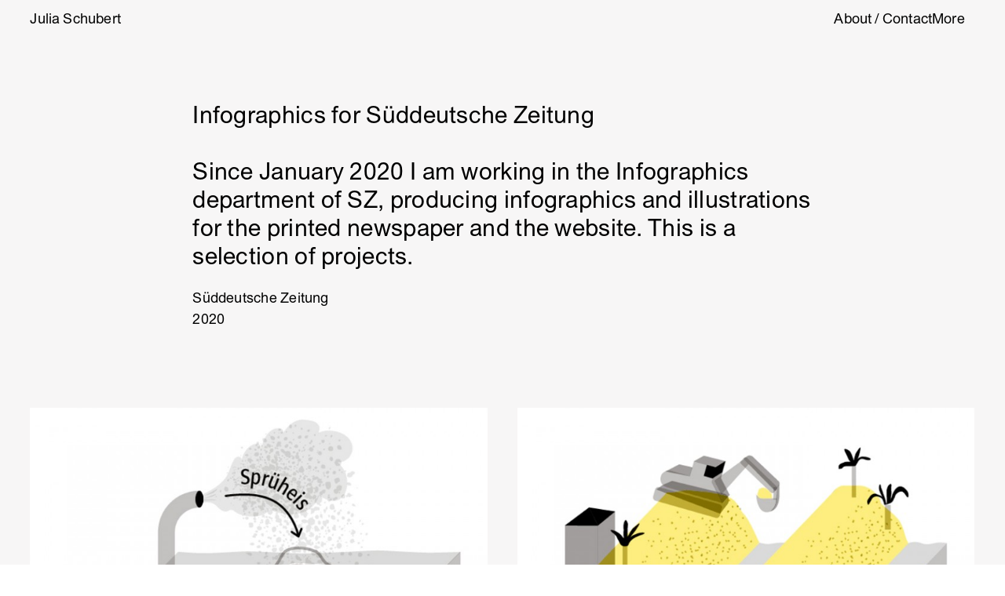

--- FILE ---
content_type: text/html; charset=UTF-8
request_url: http://juliaschubert.de/sz-infografiken/
body_size: 35465
content:
<!DOCTYPE html>
<html lang="de">
<head>
<meta charset="UTF-8">
<meta name="viewport" content="width=device-width, initial-scale=1.0, minimum-scale=1.0, maximum-scale=5.0, user-scalable=yes, viewport-fit=cover">

<title>Julia Schubert — Infographics for Süddeutsche Zeitung</title>
<meta name='robots' content='max-image-preview:large' />
<link rel="alternate" title="oEmbed (JSON)" type="application/json+oembed" href="http://juliaschubert.de/wp-json/oembed/1.0/embed?url=http%3A%2F%2Fjuliaschubert.de%2Fsz-infografiken%2F" />
<link rel="alternate" title="oEmbed (XML)" type="text/xml+oembed" href="http://juliaschubert.de/wp-json/oembed/1.0/embed?url=http%3A%2F%2Fjuliaschubert.de%2Fsz-infografiken%2F&#038;format=xml" />
<style id='wp-img-auto-sizes-contain-inline-css' type='text/css'>
img:is([sizes=auto i],[sizes^="auto," i]){contain-intrinsic-size:3000px 1500px}
/*# sourceURL=wp-img-auto-sizes-contain-inline-css */
</style>
<link rel='stylesheet' id='frontend-style-css' href='http://juliaschubert.de/wp-content/themes/lay/frontend/assets/css/frontend.style.css?ver=7.8.6' type='text/css' media='all' />
<style id='frontend-style-inline-css' type='text/css'>
/* essential styles that need to be in head */
		html{
			overflow-y: scroll;
			/* needs to be min-height: 100% instead of height: 100%. doing height: 100% can cause a bug when doing scroll in jQuery for html,body  */
			min-height: 100%;
			/* prevent anchor font size from changing when rotating iphone to landscape mode */
			/* also: https://stackoverflow.com/questions/49589861/is-there-a-non-hacky-way-to-prevent-pinch-zoom-on-ios-11-3-safari */
			-webkit-text-size-adjust: none;
			/* prevent overflow while loading */
			overflow-x: hidden!important;
		}
		body{
			background-color: white;
			transition: background-color 300ms ease;
			min-height: 100%;
			margin: 0;
			width: 100%;
		}
		/* lay image opacity css */
		#search-results-region img.setsizes{opacity: 0;}#search-results-region img.lay-gif{opacity: 0;}#search-results-region img.lay-image-original{opacity: 0;}#search-results-region img.carousel-img{opacity: 0;}#search-results-region video.video-lazyload{opacity: 0;}#search-results-region img.setsizes.loaded{opacity: 1;}#search-results-region img.loaded-error{opacity: 1;}#search-results-region img.lay-gif.loaded{opacity: 1;}#search-results-region img.lay-image-original.loaded{opacity: 1;}#search-results-region img.carousel-img.loaded{opacity: 1;}#search-results-region video.loaded{opacity: 1;}.col img.setsizes{opacity: 0;}.col img.lay-gif{opacity: 0;}.col img.lay-image-original{opacity: 0;}.col img.carousel-img{opacity: 0;}.col video.video-lazyload{opacity: 0;}.col img.setsizes.loaded{opacity: 1;}.col img.loaded-error{opacity: 1;}.col img.lay-gif.loaded{opacity: 1;}.col img.lay-image-original.loaded{opacity: 1;}.col img.carousel-img.loaded{opacity: 1;}.col video.loaded{opacity: 1;}.project-arrow img.setsizes{opacity: 0;}.project-arrow img.lay-gif{opacity: 0;}.project-arrow img.lay-image-original{opacity: 0;}.project-arrow img.carousel-img{opacity: 0;}.project-arrow video.video-lazyload{opacity: 0;}.project-arrow img.setsizes.loaded{opacity: 1;}.project-arrow img.loaded-error{opacity: 1;}.project-arrow img.lay-gif.loaded{opacity: 1;}.project-arrow img.lay-image-original.loaded{opacity: 1;}.project-arrow img.carousel-img.loaded{opacity: 1;}.project-arrow video.loaded{opacity: 1;}.background-image img.setsizes{opacity: 0;}.background-image img.lay-gif{opacity: 0;}.background-image img.lay-image-original{opacity: 0;}.background-image img.carousel-img{opacity: 0;}.background-image video.video-lazyload{opacity: 0;}.background-image img.setsizes.loaded{opacity: 1;}.background-image img.loaded-error{opacity: 1;}.background-image img.lay-gif.loaded{opacity: 1;}.background-image img.lay-image-original.loaded{opacity: 1;}.background-image img.carousel-img.loaded{opacity: 1;}.background-image video.loaded{opacity: 1;}.background-video img.setsizes{opacity: 0;}.background-video img.lay-gif{opacity: 0;}.background-video img.lay-image-original{opacity: 0;}.background-video img.carousel-img{opacity: 0;}.background-video video.video-lazyload{opacity: 0;}.background-video img.setsizes.loaded{opacity: 1;}.background-video img.loaded-error{opacity: 1;}.background-video img.lay-gif.loaded{opacity: 1;}.background-video img.lay-image-original.loaded{opacity: 1;}.background-video img.carousel-img.loaded{opacity: 1;}.background-video video.loaded{opacity: 1;}
		/* lay media query styles */
		@media (min-width: 601px){
			
.column-wrap._100vh,
.column-wrap.rowcustomheight {
  display: flex;
}

#custom-phone-grid {
  display: none;
}

#footer-custom-phone-grid {
  display: none;
}

.cover-region-phone {
  display: none;
}

.column-wrap._100vh,
.column-wrap.rowcustomheight {
  display: flex;
}

.sitetitle.txt .sitetitle-txt-inner {
  margin-top: 0;
  margin-bottom: 0;
}

.row._100vh,
.row._100vh.empty {
  min-height: 100vh;
  min-height: 100svh;
}
.row._100vh .row-inner,
.row._100vh .column-wrap,
.row._100vh.empty .row-inner,
.row._100vh.empty .column-wrap {
  min-height: 100vh;
  min-height: 100svh;
}

nav.laynav li {
  display: inline-block;
}

nav.laynav {
  white-space: nowrap;
}

.lay-mobile-icons-wrap {
  display: none;
  white-space: nowrap;
}

.mobile-title {
  display: none;
}

.navbar {
  position: fixed;
  z-index: 10;
  width: 100%;
  transform: translateZ(0);
}

nav.mobile-nav {
  display: none;
}

.sitetitle.txt .sitetitle-txt-inner span,
nav.laynav span {
  text-decoration-style: underline;
}

.col.align-top {
  align-self: start;
}

.col.align-onethird {
  align-self: start;
}

.col.align-middle {
  align-self: center;
}

.col.align-twothirds {
  align-self: end;
}

.col.align-bottom {
  align-self: end;
}

.cover-region {
  position: sticky;
  z-index: 1;
  top: 0;
  left: 0;
  width: 100%;
  height: 100vh;
}

.lay-sitewide-background-video-mobile {
  display: none;
}

.cover-down-arrow-desktop {
  display: block;
}

.cover-down-arrow-phone {
  display: none;
}

.col.type-vl.absolute-position {
  position: absolute !important;
  margin-left: 0 !important;
  z-index: 1;
}

/* 

100VH rows 

*/
.column-wrap._100vh > .col.absolute-position:not(.lay-sticky) {
  position: absolute !important;
  margin-left: 0 !important;
}

.column-wrap._100vh > .col.absolute-position.align-top:not(.lay-sticky) {
  top: 0;
}

.column-wrap._100vh > .col.absolute-position.align-bottom:not(.lay-sticky) {
  bottom: 0;
}

._100vh:not(.stack-element) > .type-html {
  position: absolute !important;
  margin-left: 0 !important;
  z-index: 1;
}

._100vh:not(.stack-element) > .type-html.align-top {
  top: 0;
}

._100vh:not(.stack-element) > .type-html.align-middle {
  top: 50%;
  transform: translateY(-50%);
}

._100vh:not(.stack-element) > .type-html.align-bottom {
  bottom: 0;
}

/* 

CUSTOM ROW HEIGHT 

*/
.column-wrap.rowcustomheight > .col.absolute-position:not(.lay-sticky) {
  position: absolute !important;
  margin-left: 0 !important;
  z-index: 1;
}

.rowcustomheight:not(.stack-element) > .type-html {
  position: absolute !important;
  margin-left: 0 !important;
  z-index: 1;
}

.rowcustomheight:not(.stack-element) > .type-html.align-top {
  top: 0;
}

.rowcustomheight:not(.stack-element) > .type-html.align-middle {
  top: 50%;
  transform: translateY(-50%);
}

.rowcustomheight:not(.stack-element) > .type-html.align-bottom {
  bottom: 0;
}

.lay-slide-from-top {
  top: 0;
  left: 0;
  right: 0;
  transform: translateY(-100.1%);
}

body.do-page-overlay-transition .lay-slide-from-top {
  transition: transform 500ms cubic-bezier(0.075, 0.82, 0.165, 1);
}

.lay-slide-from-left {
  top: 0;
  left: 0;
  bottom: 0;
  transform: translateX(-100.1%);
}

body.do-page-overlay-transition .lay-slide-from-left {
  transition: transform 500ms cubic-bezier(0.075, 0.82, 0.165, 1);
}

.lay-slide-from-right {
  top: 0;
  right: 0;
  transform: translateX(100.1%);
}

body.do-page-overlay-transition .lay-slide-from-right {
  transition: transform 500ms cubic-bezier(0.075, 0.82, 0.165, 1);
}

.lay-slide-from-bottom {
  left: 0;
  right: 0;
  bottom: 0;
  transform: translateY(100.1%);
}

body.do-page-overlay-transition .lay-slide-from-bottom {
  transition: transform 500ms cubic-bezier(0.075, 0.82, 0.165, 1);
}

.lay-fade {
  opacity: 0;
  top: 0;
  left: 0;
  right: 0;
  transform: translateY(-100.1%);
}

.lay-none {
  transform: translate(0, 0);
  top: 0;
  left: 0;
  pointer-events: none;
  opacity: 0;
}
.lay-none .row .col {
  pointer-events: none;
}

.lay-none-right {
  transform: translate(0, 0);
  top: 0;
  right: 0;
  pointer-events: none;
  opacity: 0;
}
.lay-none-right .row .col {
  pointer-events: none;
}

.lay-none-left {
  transform: translate(0, 0);
  top: 0;
  left: 0;
  pointer-events: none;
  opacity: 0;
}
.lay-none-left .row .col {
  pointer-events: none;
}

.lay-none-bottom {
  transform: translate(0, 0);
  bottom: 0;
  left: 0;
  right: 0;
  pointer-events: none;
  opacity: 0;
}
.lay-none-bottom .row .col {
  pointer-events: none;
}

.lay-none-top {
  transform: translate(0, 0);
  top: 0;
  left: 0;
  right: 0;
  pointer-events: none;
  opacity: 0;
}
.lay-none-top .row .col {
  pointer-events: none;
}

.lay-show-overlay.lay-slide-from-top {
  transform: translateY(0);
}

.lay-show-overlay.lay-slide-from-left {
  transform: translateX(0);
}

.lay-show-overlay.lay-slide-from-right {
  transform: translateX(0);
}

.lay-show-overlay.lay-slide-from-bottom {
  transform: translateY(0);
}

.lay-show-overlay.lay-fade {
  transform: translateY(0);
  animation: 350ms forwards overlayfadein;
  opacity: 1;
}

.lay-show-overlay.lay-fadeout {
  animation: 350ms forwards overlayfadeout;
}

.lay-show-overlay.lay-none,
.lay-show-overlay.lay-none-right,
.lay-show-overlay.lay-none-left,
.lay-show-overlay.lay-none-top,
.lay-show-overlay.lay-none-bottom {
  pointer-events: auto;
  opacity: 1;
}
.lay-show-overlay.lay-none .row .col,
.lay-show-overlay.lay-none-right .row .col,
.lay-show-overlay.lay-none-left .row .col,
.lay-show-overlay.lay-none-top .row .col,
.lay-show-overlay.lay-none-bottom .row .col {
  pointer-events: auto;
}

@keyframes overlayfadein {
  0% {
    opacity: 0;
  }
  100% {
    opacity: 1;
  }
}
@keyframes overlayfadeout {
  0% {
    opacity: 1;
  }
  100% {
    opacity: 0;
  }
}
nav.laynav {
  z-index: 20;
  line-height: 1;
}
nav.laynav .span-wrap {
  display: inline-block;
}
nav.laynav ul {
  list-style-type: none;
  margin: 0;
  padding: 0;
  font-size: 0;
  display: flex;
}
nav.laynav a {
  text-decoration: none;
}
nav.laynav li {
  vertical-align: top;
}
nav.laynav li:last-child {
  margin-right: 0 !important;
  margin-bottom: 0 !important;
}

			
		}
		@media (max-width: 600px){
			
.hascustomphonegrid #grid {
  display: none;
}
.hascustomphonegrid .column-wrap._100vh,
.hascustomphonegrid .column-wrap.rowcustomheight {
  display: flex;
}

.hascustomphonegrid .cover-region-desktop {
  display: none;
}

.nocustomphonegrid .type-vl {
  display: none;
}

.footer-hascustomphonegrid #footer {
  display: none;
}

.tagline {
  display: none;
}

body {
  box-sizing: border-box;
}

.fp-section.row._100vh,
.fp-section.row._100vh.empty {
  min-height: 0;
}
.fp-section.row._100vh .row-inner,
.fp-section.row._100vh.empty .row-inner {
  min-height: 0 !important;
}

.lay-content.nocustomphonegrid #grid .col.lay-sticky,
.lay-content.footer-nocustomphonegrid #footer .col.lay-sticky,
.lay-content .cover-region-desktop .col.lay-sticky {
  position: relative !important;
  top: auto !important;
}

.lay-content.nocustomphonegrid #grid .col:not(.below, .in-view),
.lay-content.footer-nocustomphonegrid #footer .col:not(.below, .in-view),
.lay-content .cover-region-desktop .col:not(.below, .in-view) {
  transform: translate(0, 0) !important;
}

.lay-content.nocustomphonegrid #grid .col,
.lay-content.footer-nocustomphonegrid #footer .col,
.lay-content .cover-region-desktop .col {
  width: 100%;
}

html.flexbox .lay-content .row._100vh.row-col-amt-2.absolute-positioning-vertically-in-apl .col.align-top,
html.flexbox .lay-content .row.rowcustomheight.row-col-amt-2.absolute-positioning-vertically-in-apl .col.align-top,
html.flexbox .lay-content .row._100vh.row-col-amt-3.absolute-positioning-vertically-in-apl .col.align-top,
html.flexbox .lay-content .row.rowcustomheight.row-col-amt-3.absolute-positioning-vertically-in-apl .col.align-top {
  top: 0;
  position: absolute;
  margin-bottom: 0;
}
html.flexbox .lay-content .row._100vh.row-col-amt-2.absolute-positioning-vertically-in-apl .col.align-middle,
html.flexbox .lay-content .row.rowcustomheight.row-col-amt-2.absolute-positioning-vertically-in-apl .col.align-middle,
html.flexbox .lay-content .row._100vh.row-col-amt-3.absolute-positioning-vertically-in-apl .col.align-middle,
html.flexbox .lay-content .row.rowcustomheight.row-col-amt-3.absolute-positioning-vertically-in-apl .col.align-middle {
  top: 50%;
  transform: translate(0, -50%) !important;
  position: absolute;
  margin-bottom: 0;
}
html.flexbox .lay-content .row._100vh.row-col-amt-2.absolute-positioning-vertically-in-apl .col.align-bottom,
html.flexbox .lay-content .row.rowcustomheight.row-col-amt-2.absolute-positioning-vertically-in-apl .col.align-bottom,
html.flexbox .lay-content .row._100vh.row-col-amt-3.absolute-positioning-vertically-in-apl .col.align-bottom,
html.flexbox .lay-content .row.rowcustomheight.row-col-amt-3.absolute-positioning-vertically-in-apl .col.align-bottom {
  bottom: 0;
  position: absolute;
  margin-bottom: 0;
}

html.flexbox .lay-content .row._100vh.one-col-row .column-wrap,
html.flexbox .lay-content .row.rowcustomheight.one-col-row .column-wrap {
  display: flex;
}
html.flexbox .lay-content .row._100vh.one-col-row .col.align-top,
html.flexbox .lay-content .row.rowcustomheight.one-col-row .col.align-top {
  align-self: start;
  margin-bottom: 0;
}
html.flexbox .lay-content .row._100vh.one-col-row .col.align-middle,
html.flexbox .lay-content .row.rowcustomheight.one-col-row .col.align-middle {
  align-self: center;
  margin-bottom: 0;
}
html.flexbox .lay-content .row._100vh.one-col-row .col.align-bottom,
html.flexbox .lay-content .row.rowcustomheight.one-col-row .col.align-bottom {
  align-self: end;
  margin-bottom: 0;
}

.lay-content .row {
  box-sizing: border-box;
  display: block;
}

.lay-content .row:last-child .col:last-child {
  margin-bottom: 0 !important;
}

html.flexbox #custom-phone-grid .column-wrap._100vh,
html.flexbox #custom-phone-grid .column-wrap.rowcustomheight,
html.flexbox .cover-region-phone .column-wrap._100vh,
html.flexbox .cover-region-phone .column-wrap.rowcustomheight,
html.flexbox #footer-custom-phone-grid .column-wrap._100vh,
html.flexbox #footer-custom-phone-grid .column-wrap.rowcustomheight {
  display: flex;
}
html.flexbox #custom-phone-grid .col.align-top,
html.flexbox .cover-region-phone .col.align-top,
html.flexbox #footer-custom-phone-grid .col.align-top {
  align-self: start;
}
html.flexbox #custom-phone-grid .col.align-middle,
html.flexbox .cover-region-phone .col.align-middle,
html.flexbox #footer-custom-phone-grid .col.align-middle {
  align-self: center;
}
html.flexbox #custom-phone-grid .col.align-bottom,
html.flexbox .cover-region-phone .col.align-bottom,
html.flexbox #footer-custom-phone-grid .col.align-bottom {
  align-self: end;
}

.row-inner {
  box-sizing: border-box;
}

.title a,
.title {
  opacity: 1;
}

.sitetitle {
  display: none;
}

.navbar {
  display: block;
  top: 0;
  left: 0;
  bottom: auto;
  right: auto;
  width: 100%;
  z-index: 30;
  border-bottom-style: solid;
  border-bottom-width: 1px;
}

.mobile-title.image {
  font-size: 0;
}

.mobile-title.text {
  line-height: 1;
  display: inline-flex;
}
.mobile-title.text > span {
  align-self: center;
}

.mobile-title {
  z-index: 31;
  display: inline-block;
  box-sizing: border-box;
}
.mobile-title img {
  box-sizing: border-box;
  height: 100%;
}

nav.primary,
nav.second_menu,
nav.third_menu,
nav.fourth_menu {
  display: none;
}

body.mobile-menu-style_desktop_menu .burger-wrap,
body.mobile-menu-style_desktop_menu .mobile-menu-close-custom {
  display: none;
}
body.mobile-menu-style_desktop_menu nav.mobile-nav {
  z-index: 35;
  line-height: 1;
  white-space: nowrap;
}
body.mobile-menu-style_desktop_menu nav.mobile-nav li {
  vertical-align: top;
}
body.mobile-menu-style_desktop_menu nav.mobile-nav li:last-child {
  margin-right: 0 !important;
  margin-bottom: 0 !important;
}
body.mobile-menu-style_desktop_menu nav.mobile-nav ul {
  list-style-type: none;
  margin: 0;
  padding: 0;
  font-size: 0;
}
body.mobile-menu-style_desktop_menu nav.mobile-nav a {
  text-decoration: none;
}
body.mobile-menu-style_desktop_menu nav.mobile-nav span {
  border-bottom-style: solid;
  border-bottom-width: 0;
}

.html5video .html5video-customplayicon {
  max-width: 100px;
}

.cover-enabled-on-phone .cover-region {
  position: sticky;
  z-index: 1;
  top: 0;
  left: 0;
  width: 100%;
  min-height: 100vh;
}

.lay-sitewide-background-video {
  display: none;
}

.cover-down-arrow-desktop {
  display: none;
}

.cover-down-arrow-phone {
  display: block;
}

.lay-content.nocustomphonegrid #grid .row.only-marquee-row {
  padding-left: 0;
  padding-right: 0;
}

.col.absolute-position.type-vl {
  position: absolute;
  margin-left: 0 !important;
  z-index: 1;
}

.hascustomphonegrid .column-wrap._100vh > .col.absolute-position:not(.lay-sticky) {
  position: absolute !important;
  margin-left: 0 !important;
  z-index: 1;
}
.hascustomphonegrid .column-wrap._100vh > .col.absolute-position.align-top:not(.lay-sticky) {
  top: 0;
}
.hascustomphonegrid .column-wrap._100vh > .col.absolute-position.align-bottom:not(.lay-sticky) {
  bottom: 0;
}

.hascustomphonegrid .column-wrap.rowcustomheight > .col.absolute-position:not(.lay-sticky) {
  position: absolute !important;
  margin-left: 0 !important;
  z-index: 1;
}
.hascustomphonegrid .column-wrap.rowcustomheight > .col.absolute-position.align-top:not(.lay-sticky) {
  top: 0;
}
.hascustomphonegrid .column-wrap.rowcustomheight > .col.absolute-position.align-bottom:not(.lay-sticky) {
  bottom: 0;
}

body.mobile-menu-style_1.mobile-menu-has-animation.mobile-menu-animation-possible.animate-mobile-menu nav.mobile-nav {
  transition: transform 300ms cubic-bezier(0.52, 0.16, 0.24, 1);
}

body.mobile-menu-style_1 nav.mobile-nav::-webkit-scrollbar {
  display: none;
}
body.mobile-menu-style_1 nav.mobile-nav {
  transform: translateY(-99999px);
  overflow-y: scroll;
  -webkit-overflow-scrolling: touch;
  white-space: normal;
  width: 100%;
  top: 0;
  left: 0;
  bottom: auto;
}
body.mobile-menu-style_1 nav.mobile-nav .current-menu-item {
  opacity: 1;
}
body.mobile-menu-style_1 nav.mobile-nav li {
  display: block;
  margin-right: 0;
  margin-bottom: 0;
  padding: 0;
}
body.mobile-menu-style_1 nav.mobile-nav li a {
  display: block;
  opacity: 1;
  border-bottom-style: solid;
  border-bottom-width: 1px;
  transition: background-color 200ms ease;
  margin: 0;
}
body.mobile-menu-style_1 nav.mobile-nav li a:hover {
  opacity: 1;
}
body.mobile-menu-style_1 nav.mobile-nav li a .span-wrap {
  border-bottom: none;
}
body.mobile-menu-style_1 nav.mobile-nav li a:hover .span-wrap {
  border-bottom: none;
}

body.mobile-menu-style_2.mobile-menu-has-animation.mobile-menu-animation-possible nav.mobile-nav {
  transition: transform 500ms cubic-bezier(0.52, 0.16, 0.24, 1);
}

body.mobile-menu-style_2 .laynav .burger-wrap {
  position: absolute;
  right: 0;
  top: 0;
}
body.mobile-menu-style_2 nav.mobile-nav.active {
  transform: translateX(0);
}
body.mobile-menu-style_2 nav.mobile-nav::-webkit-scrollbar {
  display: none;
}
body.mobile-menu-style_2 nav.mobile-nav {
  box-sizing: border-box;
  z-index: 35;
  top: 0;
  height: 100vh;
  overflow-y: scroll;
  -webkit-overflow-scrolling: touch;
  white-space: normal;
  width: 100%;
  transform: translateX(100%);
}
body.mobile-menu-style_2 nav.mobile-nav li a {
  display: block;
  margin: 0;
  box-sizing: border-box;
  width: 100%;
}

body.mobile-menu-style_3.mobile-menu-has-animation.mobile-menu-animation-possible .mobile-nav ul {
  opacity: 0;
  transition: opacity 300ms cubic-bezier(0.52, 0.16, 0.24, 1) 200ms;
}

body.mobile-menu-style_3.mobile-menu-has-animation.mobile-menu-animation-possible.mobile-menu-open .mobile-nav ul {
  opacity: 1;
}

body.mobile-menu-style_3.mobile-menu-has-animation.mobile-menu-animation-possible nav.mobile-nav {
  transition: height 500ms cubic-bezier(0.52, 0.16, 0.24, 1);
}

body.mobile-menu-style_3 nav.mobile-nav.active {
  transform: translateX(0);
}
body.mobile-menu-style_3 nav.mobile-nav::-webkit-scrollbar {
  display: none;
}
body.mobile-menu-style_3 nav.mobile-nav {
  width: 100%;
  height: 0;
  box-sizing: border-box;
  z-index: 33;
  overflow-y: scroll;
  -webkit-overflow-scrolling: touch;
  white-space: normal;
  width: 100%;
}
body.mobile-menu-style_3 nav.mobile-nav li a {
  display: block;
  margin: 0;
  box-sizing: border-box;
  width: 100%;
}

body.mobile-menu-style_4.mobile-menu-has-animation.mobile-menu-animation-possible.animate-mobile-menu nav.mobile-nav {
  transition: transform 300ms cubic-bezier(0.52, 0.16, 0.24, 1);
}

body.mobile-menu-style_4 nav.mobile-nav::-webkit-scrollbar {
  display: none;
}
body.mobile-menu-style_4 nav.mobile-nav {
  width: 100%;
  height: 0;
  box-sizing: border-box;
  z-index: 29;
  overflow-y: scroll;
  -webkit-overflow-scrolling: touch;
  white-space: normal;
  width: 100%;
}
body.mobile-menu-style_4 nav.mobile-nav li a {
  display: block;
  margin: 0;
  box-sizing: border-box;
  width: 100%;
}

/**
 * Toggle Switch Globals
 *
 * All switches should take on the class `c-hamburger` as well as their
 * variant that will give them unique properties. This class is an overview
 * class that acts as a reset for all versions of the icon.
 */
.mobile-menu-style_1 .burger-wrap,
.mobile-menu-style_3 .burger-wrap,
.mobile-menu-style_4 .burger-wrap {
  z-index: 33;
}

.lay-mobile-icons-wrap {
  z-index: 33;
  top: 0;
  right: 0;
  vertical-align: top;
}

.burger-wrap {
  padding-left: 10px;
  font-size: 0;
  box-sizing: border-box;
  display: inline-block;
  cursor: pointer;
  vertical-align: top;
}

.burger-inner {
  position: relative;
}

.burger-default {
  border-radius: 0;
  overflow: hidden;
  margin: 0;
  padding: 0;
  width: 25px;
  height: 20px;
  font-size: 0;
  -webkit-appearance: none;
  -moz-appearance: none;
  appearance: none;
  box-shadow: none;
  border-radius: none;
  border: none;
  cursor: pointer;
  background-color: transparent;
}

.burger-default:focus {
  outline: none;
}

.burger-default span {
  display: block;
  position: absolute;
  left: 0;
  right: 0;
  background-color: #000;
}

.default .burger-default span {
  height: 2px;
  top: 9px;
}
.default .burger-default span::before,
.default .burger-default span::after {
  height: 2px;
}
.default .burger-default span::before {
  top: -9px;
}
.default .burger-default span::after {
  bottom: -9px;
}

.default_thin .burger-default span {
  height: 1px;
  top: 9px;
}
.default_thin .burger-default span::before,
.default_thin .burger-default span::after {
  height: 1px;
}
.default_thin .burger-default span::before {
  top: -6px;
}
.default_thin .burger-default span::after {
  bottom: -6px;
}

.burger-default span::before,
.burger-default span::after {
  position: absolute;
  display: block;
  left: 0;
  width: 100%;
  background-color: #000;
  content: "";
}

/**
 * Style 2
 *
 * Hamburger to "x" (htx). Takes on a hamburger shape, bars slide
 * down to center and transform into an "x".
 */
.burger-has-animation .burger-default {
  transition: background 0.2s;
}
.burger-has-animation .burger-default span {
  transition: background-color 0.2s 0s;
}
.burger-has-animation .burger-default span::before,
.burger-has-animation .burger-default span::after {
  transition-timing-function: cubic-bezier(0.04, 0.04, 0.12, 0.96);
  transition-duration: 0.2s, 0.2s;
  transition-delay: 0.2s, 0s;
}
.burger-has-animation .burger-default span::before {
  transition-property: top, transform;
  -webkit-transition-property: top, -webkit-transform;
}
.burger-has-animation .burger-default span::after {
  transition-property: bottom, transform;
  -webkit-transition-property: bottom, -webkit-transform;
}
.burger-has-animation .burger-default.active span::before,
.burger-has-animation .burger-default.active span::after {
  transition-delay: 0s, 0.2s;
}

/* active state, i.e. menu open */
.burger-default.active span {
  background-color: transparent !important;
}

.burger-default.active span::before {
  transform: rotate(45deg);
  top: 0;
}

.burger-default.active span::after {
  transform: rotate(-45deg);
  bottom: 0;
}

.mobile-menu-icon {
  z-index: 31;
}

.mobile-menu-icon {
  cursor: pointer;
}

.burger-custom-wrap-close {
  display: none;
}

body.mobile-menu-style_2 .mobile-nav .burger-custom-wrap-close {
  display: inline-block;
}
body.mobile-menu-style_2 .burger-custom-wrap-open {
  display: inline-block;
}

body.mobile-menu-open.mobile-menu-style_3 .burger-custom-wrap-close,
body.mobile-menu-open.mobile-menu-style_4 .burger-custom-wrap-close,
body.mobile-menu-open.mobile-menu-style_1 .burger-custom-wrap-close {
  display: inline-block;
}
body.mobile-menu-open.mobile-menu-style_3 .burger-custom-wrap-open,
body.mobile-menu-open.mobile-menu-style_4 .burger-custom-wrap-open,
body.mobile-menu-open.mobile-menu-style_1 .burger-custom-wrap-open {
  display: none;
}

/**
 * Toggle Switch Globals
 *
 * All switches should take on the class `c-hamburger` as well as their
 * variant that will give them unique properties. This class is an overview
 * class that acts as a reset for all versions of the icon.
 */
body.mobile_menu_bar_not_hidden .lay-mobile-icons-wrap.contains-cart-icon .burger-wrap-new {
  padding-top: 6px;
}

.burger-wrap-new.burger-wrap {
  padding-left: 5px;
  padding-right: 5px;
}

.lay-mobile-icons-wrap.contains-cart-icon.custom-burger .lay-cart-icon-wrap {
  padding-top: 0;
}

.burger-new {
  border-radius: 0;
  overflow: hidden;
  margin: 0;
  padding: 0;
  width: 30px;
  height: 30px;
  font-size: 0;
  -webkit-appearance: none;
  -moz-appearance: none;
  appearance: none;
  box-shadow: none;
  border-radius: none;
  border: none;
  cursor: pointer;
  background-color: transparent;
}

.burger-new:focus {
  outline: none;
}

.burger-new .bread-top,
.burger-new .bread-bottom {
  transform: none;
  z-index: 4;
  position: absolute;
  z-index: 3;
  top: 0;
  left: 0;
  width: 30px;
  height: 30px;
}

.burger-has-animation .bread-top,
.burger-has-animation .bread-bottom {
  transition: transform 0.1806s cubic-bezier(0.04, 0.04, 0.12, 0.96);
}
.burger-has-animation .bread-crust-bottom,
.burger-has-animation .bread-crust-top {
  transition: transform 0.1596s cubic-bezier(0.52, 0.16, 0.52, 0.84) 0.1008s;
}
.burger-has-animation .burger-new.active .bread-top,
.burger-has-animation .burger-new.active .bread-bottom {
  transition: transform 0.3192s cubic-bezier(0.04, 0.04, 0.12, 0.96) 0.1008s;
}
.burger-has-animation .burger-new.active .bread-crust-bottom,
.burger-has-animation .burger-new.active .bread-crust-top {
  transition: transform 0.1806s cubic-bezier(0.04, 0.04, 0.12, 0.96);
}

.burger-new .bread-crust-top,
.burger-new .bread-crust-bottom {
  display: block;
  width: 17px;
  height: 1px;
  background: #000;
  position: absolute;
  left: 7px;
  z-index: 1;
}

.bread-crust-top {
  top: 14px;
  transform: translateY(-3px);
}

.bread-crust-bottom {
  bottom: 14px;
  transform: translateY(3px);
}

.burger-new.active .bread-top {
  transform: rotate(45deg);
}
.burger-new.active .bread-crust-bottom {
  transform: none;
}
.burger-new.active .bread-bottom {
  transform: rotate(-45deg);
}
.burger-new.active .bread-crust-top {
  transform: none;
}

.cover-disabled-on-phone .cover-region-desktop._100vh._100vh-not-set-by-user {
  min-height: 0 !important;
}
.cover-disabled-on-phone .cover-region-desktop._100vh._100vh-not-set-by-user .cover-inner._100vh {
  min-height: 0 !important;
}
.cover-disabled-on-phone .cover-region-desktop._100vh._100vh-not-set-by-user .row._100vh {
  min-height: 0 !important;
}
.cover-disabled-on-phone .cover-region-desktop._100vh._100vh-not-set-by-user .row-inner._100vh {
  min-height: 0 !important;
}
.cover-disabled-on-phone .cover-region-desktop._100vh._100vh-not-set-by-user .column-wrap._100vh {
  min-height: 0 !important;
}

.lay-thumbnailgrid-tagfilter.mobile-one-line {
  white-space: nowrap;
  overflow-x: scroll;
  box-sizing: border-box;
  -webkit-overflow-scrolling: touch;
}

.lay-thumbnailgrid-tagfilter::-webkit-scrollbar {
  display: none;
}

.lay-thumbnailgrid-filter.mobile-one-line {
  white-space: nowrap;
  overflow-x: scroll;
  box-sizing: border-box;
  -webkit-overflow-scrolling: touch;
}

.lay-thumbnailgrid-filter::-webkit-scrollbar {
  display: none;
}

.lay-thumbnailgrid-tagfilter.mobile-one-line .tag-bubble:first-child {
  margin-left: 0 !important;
}
.lay-thumbnailgrid-tagfilter.mobile-one-line .tag-bubble:last-child {
  margin-right: 0 !important;
}

.lay-phone-slide-from-top {
  top: 0;
  left: 0;
  right: 0;
  transform: translateY(-100.1%);
}

body.do-page-overlay-transition .lay-phone-slide-from-top {
  transition: transform 500ms cubic-bezier(0.075, 0.82, 0.165, 1);
}

.lay-phone-slide-from-left {
  top: 0;
  left: 0;
  bottom: 0;
  transform: translateX(-100.1%);
}

body.do-page-overlay-transition .lay-phone-slide-from-left {
  transition: transform 500ms cubic-bezier(0.075, 0.82, 0.165, 1);
}

.lay-phone-slide-from-right {
  top: 0;
  right: 0;
  transform: translateX(100%);
}

body.do-page-overlay-transition .lay-phone-slide-from-right {
  transition: transform 500ms cubic-bezier(0.075, 0.82, 0.165, 1);
}

.lay-phone-slide-from-bottom {
  left: 0;
  right: 0;
  bottom: 0;
  transform: translateY(100.1%);
}

body.do-page-overlay-transition .lay-phone-slide-from-bottom {
  transition: transform 500ms cubic-bezier(0.075, 0.82, 0.165, 1);
}

.lay-phone-fade {
  opacity: 0;
  top: 0;
  left: 0;
  right: 0;
  transform: translateY(-100.1%);
}

.lay-phone-none {
  transform: translate(0, 0);
  top: 0;
  left: 0;
  pointer-events: none;
  opacity: 0;
}
.lay-phone-none .row .col {
  pointer-events: none;
}

.lay-phone-none-right {
  transform: translate(0, 0);
  top: 0;
  right: 0;
  pointer-events: none;
  opacity: 0;
}
.lay-phone-none-right .row .col {
  pointer-events: none;
}

.lay-phone-none-left {
  transform: translate(0, 0);
  top: 0;
  left: 0;
  pointer-events: none;
  opacity: 0;
}
.lay-phone-none-left .row .col {
  pointer-events: none;
}

.lay-phone-none-bottom {
  transform: translate(0, 0);
  bottom: 0;
  left: 0;
  right: 0;
  pointer-events: none;
  opacity: 0;
}
.lay-phone-none-bottom .row .col {
  pointer-events: none;
}

.lay-phone-none-top {
  transform: translate(0, 0);
  top: 0;
  left: 0;
  right: 0;
  pointer-events: none;
  opacity: 0;
}
.lay-phone-none-top .row .col {
  pointer-events: none;
}

.lay-show-overlay.lay-phone-slide-from-top {
  transform: translateY(0);
}

.lay-show-overlay.lay-phone-slide-from-left {
  transform: translateX(0);
}

.lay-show-overlay.lay-phone-slide-from-right {
  transform: translateX(0);
}

.lay-show-overlay.lay-phone-slide-from-bottom {
  transform: translateY(0);
}

.lay-show-overlay.lay-phone-fade {
  transform: translateY(0);
  animation: 350ms forwards overlayfadein;
  opacity: 1;
}

.lay-show-overlay.lay-fadeout {
  animation: 350ms forwards overlayfadeout;
}

.lay-show-overlay.lay-phone-none,
.lay-show-overlay.lay-phone-none-right,
.lay-show-overlay.lay-phone-none-left,
.lay-show-overlay.lay-phone-none-top,
.lay-show-overlay.lay-phone-none-bottom {
  pointer-events: auto;
  opacity: 1;
}
.lay-show-overlay.lay-phone-none .row .col,
.lay-show-overlay.lay-phone-none-right .row .col,
.lay-show-overlay.lay-phone-none-left .row .col,
.lay-show-overlay.lay-phone-none-top .row .col,
.lay-show-overlay.lay-phone-none-bottom .row .col {
  pointer-events: auto;
}

@keyframes overlayfadein {
  0% {
    opacity: 0;
  }
  100% {
    opacity: 1;
  }
}
@keyframes overlayfadeout {
  0% {
    opacity: 1;
  }
  100% {
    opacity: 0;
  }
}
html.no-flexbox #footer-custom-phone-grid .col.align-bottom {
  vertical-align: bottom;
}

.mobile_sitetitle_fade_out_when_scrolling_down {
  transition: all ease-in-out 300ms;
}

.mobile_sitetitle_move_away_when_scrolling_down {
  transition: all ease-in-out 300ms;
}

.mobile_menu_fade_out_when_scrolling_down {
  transition: all ease-in-out 300ms;
}

.mobile_menu_move_away_when_scrolling_down {
  transition: all ease-in-out 300ms;
}

.mobile_menubar_move_away_when_scrolling_down {
  transition: all ease-in-out 300ms;
}

.mobile_menubar_fade_out_when_scrolling_down {
  transition: all ease-in-out 300ms;
}

.mobile_menuicons_fade_out_when_scrolling_down {
  transition: all ease-in-out 300ms;
}

.mobile_menuicons_move_away_when_scrolling_down {
  transition: all ease-in-out 300ms;
}

body.lay-hide-phone-menu .mobile_sitetitle_fade_out_when_scrolling_down {
  opacity: 0;
  pointer-events: none;
}
body.lay-hide-phone-menu .mobile_menu_fade_out_when_scrolling_down {
  opacity: 0;
  pointer-events: none;
}
body.lay-hide-phone-menu .mobile_menubar_move_away_when_scrolling_down {
  transform: translateY(-100%);
}
body.lay-hide-phone-menu .mobile_menubar_fade_out_when_scrolling_down {
  opacity: 0 !important;
  pointer-events: none;
}
body.lay-hide-phone-menu .mobile_menuicons_fade_out_when_scrolling_down {
  opacity: 0 !important;
  pointer-events: none;
}
body.lay-hide-phone-menu .mobile_menuicons_move_away_when_scrolling_down {
  transform: translateY(-100%);
}

nav.laynav {
  z-index: 20;
  line-height: 1;
}
nav.laynav .span-wrap {
  display: inline-block;
}
nav.laynav ul {
  list-style-type: none;
  margin: 0;
  padding: 0;
  font-size: 0;
}
nav.laynav a {
  text-decoration: none;
}
nav.laynav li {
  vertical-align: top;
}
nav.laynav li:last-child {
  margin-right: 0 !important;
  margin-bottom: 0 !important;
}

			
		}

					/* default text format "Default" */
					.lay-textformat-parent > *, ._Default, ._Default_no_spaces{
						font-family:union_regular;color:#000000;letter-spacing:0em;line-height:1.15;font-weight:400;text-transform:none;font-style:normal;text-decoration: none;padding: 0;text-indent:0em;border-bottom: none;text-align:left;
					}.lay-textformat-parent > *, ._Default, ._Default_no_spaces{
						font-family:union_regular;color:#000000;letter-spacing:0em;line-height:1.15;font-weight:400;text-transform:none;font-style:normal;text-decoration: none;padding: 0;text-indent:0em;border-bottom: none;text-align:left;
					}
					.lay-textformat-parent > *:last-child, ._Default:last-child{
						margin-bottom: 0;
					}
					@media (min-width: 601px){
						.lay-textformat-parent > *, ._Default{
							font-size:20px;margin:0px 0 20px 0;
						}
						._Default_no_spaces{
							font-size:20px;
						}
						.lay-textformat-parent > *:last-child, ._Default:last-child{
							margin-bottom: 0;
						}
					}
					@media (max-width: 600px){
						.lay-textformat-parent > *, ._Default{
							font-size:15px;margin:0px 0 20px 0;
						}
						._Default_no_spaces{
							font-size:15px;
						}
						.lay-textformat-parent > *:last-child, ._Default:last-child{
							margin-bottom: 0;
						}
					}._captions, ._captions_no_spaces{font-family:union_regular;color:#000;letter-spacing:0.01em;line-height:1.2;font-weight:400;text-transform:none;font-style:normal;text-decoration: none;padding: 0;text-indent:0em;border-bottom: none;text-align:left;}@media (min-width: 601px){
						._captions{font-size:18px;margin:0px 0 20px 0;}
						._captions:last-child{
							margin-bottom: 0;
						}
						._captions_no_spaces{font-size:18px;}
					}@media (max-width: 600px){
						._captions{font-size:15px;margin:0px 0 20px 0;}
						._captions:last-child{
							margin-bottom: 0;
						}
						._captions_no_spaces{font-size:15px;}
					}._meineCaptions, ._meineCaptions_no_spaces{font-family:union_regular;color:#000000;letter-spacing:0.01em;line-height:1.2;font-weight:400;text-transform:none;font-style:normal;text-decoration: none;padding: 0;text-indent:0em;border-bottom: none;text-align:left;}@media (min-width: 601px){
						._meineCaptions{font-size:18px;margin:0px 0 20px 0;}
						._meineCaptions:last-child{
							margin-bottom: 0;
						}
						._meineCaptions_no_spaces{font-size:18px;}
					}@media (max-width: 600px){
						._meineCaptions{font-size:14px;margin:0px 0 20px 0;}
						._meineCaptions:last-child{
							margin-bottom: 0;
						}
						._meineCaptions_no_spaces{font-size:14px;}
					}._mobilueberschr, ._mobilueberschr_no_spaces{font-family:union_regular;color:#000;letter-spacing:0.01em;line-height:1.2;font-weight:400;text-transform:none;font-style:normal;text-decoration: none;padding: 0;text-indent:0em;border-bottom: none;text-align:left;}@media (min-width: 601px){
						._mobilueberschr{font-size:23px;margin:0px 0 20px 0;}
						._mobilueberschr:last-child{
							margin-bottom: 0;
						}
						._mobilueberschr_no_spaces{font-size:23px;}
					}@media (max-width: 600px){
						._mobilueberschr{font-size:23px;margin:0px 0 20px 0;}
						._mobilueberschr:last-child{
							margin-bottom: 0;
						}
						._mobilueberschr_no_spaces{font-size:23px;}
					}._mobilunterzeile, ._mobilunterzeile_no_spaces{font-family:union_regular;color:#000;letter-spacing:0.01em;line-height:1.2;font-weight:400;text-transform:none;font-style:normal;text-decoration: none;padding: 0;text-indent:0em;border-bottom: none;text-align:left;}@media (min-width: 601px){
						._mobilunterzeile{font-size:14px;margin:0px 0 20px 0;}
						._mobilunterzeile:last-child{
							margin-bottom: 0;
						}
						._mobilunterzeile_no_spaces{font-size:14px;}
					}@media (max-width: 600px){
						._mobilunterzeile{font-size:14px;margin:0px 0 20px 0;}
						._mobilunterzeile:last-child{
							margin-bottom: 0;
						}
						._mobilunterzeile_no_spaces{font-size:14px;}
					}
/* customizer css */
            .in-view,
        .col.type-text.in-view .text{
            transition: transform 300ms ease, opacity 300ms ease;
        }.below {
                opacity: 0;
            }
            .in-view,
            .col.type-text.in-view .text {
                opacity: 1;
            }.thumb .thumbnail-tags{opacity: 1;}.thumb .thumbnail-tags { margin-top:0px; }.thumb .thumbnail-tags { margin-bottom:0px; }.thumb .thumbnail-tags { text-align:left; }.thumb .thumbnail-tags { line-height:1.15; }.thumb .title, .thumb .thumbnail-tags{
                -webkit-transition: all 400ms ease-out;
                -moz-transition: all 400ms ease-out;
                transition: all 400ms ease-out;
            }.title{opacity: 1;}.title { font-weight:400; }.title { letter-spacing:0em; }.title { font-size:18px; }.title { color:#000000; }.title { font-family:union_regular; }.title { text-align:center; }.below-image .title { margin-top:10px; }.above-image .title { margin-bottom:10px; }.title { line-height:1; }.titlewrap-on-image{}.thumb .descr{
                -webkit-transition: all 400ms ease-out;
                -moz-transition: all 400ms ease-out;
                transition: all 400ms ease-out;
            }.thumb .descr{opacity: 1;}.thumb .descr { margin-top:0px; }.thumb .descr { margin-bottom:0px; }.thumb .ph{
                transition: -webkit-filter 400ms ease-out;
            }.no-touchdevice .thumb:hover img, .touchdevice .thumb.hover img,
                    .no-touchdevice .thumb:hover video, .touchdevice .thumb.hover video{
                        -webkit-transform: translateZ(0) scale(0.97);
                        -moz-transform: translateZ(0) scale(0.97);
                        -ms-transform: translateZ(0) scale(0.97);
                        -o-transform: translateZ(0) scale(0.97);
                        transform: translateZ(0) scale(0.97);
                    }
                    .no-touchdevice .thumb:hover .ph span, .touchdevice .thumb.hover .ph span{
                        -webkit-transform: translateZ(0) scale(0.97);
                        -moz-transform: translateZ(0) scale(0.97);
                        -ms-transform: translateZ(0) scale(0.97);
                        -o-transform: translateZ(0) scale(0.97);
                        transform: translateZ(0) scale(0.97);
                    }nav.primary { font-family:union_regular; }nav.primary { font-weight:400; }nav.primary a { letter-spacing:0.01em; }body, .hascover #footer-region, .cover-content, .cover-region { background-color:#ffffff; }
        .sitetitle.txt .sitetitle-txt-inner span,
        nav.laynav a span{
            text-underline-offset: 3px;
        }.lay-textformat-parent a:not(.laybutton),
            .lay-link-parent a:not(.laybutton),
            a.projectlink .lay-textformat-parent>*:not(.laybutton),
            .lay-carousel-sink .single-caption-inner a:not(.laybutton),
            .lay-marquee p a:not(.laybutton), .link-in-text { color:#000000; }.lay-thumbnailgrid-filter .lay-filter-active { color:#000000; }.lay-thumbnailgrid-filter { margin-bottom:20px; }.lay-thumbnailgrid-filter-anchor{opacity: 0.5;}.lay-thumbnailgrid-filter-anchor.lay-filter-active{opacity: 1;}@media (hover) {.lay-thumbnailgrid-filter-anchor:hover{opacity: 1;}}.lay-thumbnailgrid-tagfilter { margin-bottom:20px; }.tag-bubble { background-color:#eeeeee; }.tag-bubble { border-radius:100px; }@media (hover:hover) {.tag-bubble:hover { background-color:#d0d0d0; }}.tag-bubble.lay-tag-active { background-color:#d0d0d0; }input#search-query, .suggest-item { font-family:union_regular; }.search-view { background-color:rgba(255,255,255,0.85); }input#search-query::selection { background:#f5f5f5; }.close-search { color:#000000; }input#search-query::placeholder { color:#ccc; }input#search-query { color:#000; }.suggest-item { color:#aaa; }@media (hover:hover) {.suggest-item:hover { color:#000; }}.search-view{ -webkit-backdrop-filter: saturate(180%) blur(10px);
            backdrop-filter: saturate(180%) blur(10px); }.laybutton1{
				font-family:union_regular;color:#000000;letter-spacing:0em;line-height:1.15;font-weight:400;text-transform:none;font-style:normal;text-decoration: none;
			}
			@media (min-width: 601px){
				.laybutton1{
					font-size:20px;
				}
			}
			@media (max-width: 600px){
				.laybutton1{
					font-size:15px;
				}
			}.laybutton1{
            color: #000;
            border-radius: 0px;
            background-color: #ffffff;
            border: 1px solid #000000;
            padding-left: 15px;
            padding-right: 15px;
            padding-top: 5px;
            padding-bottom: 5px;
            margin-left: 0px;
            margin-right: 0px;
            margin-top: 0px;
            margin-bottom: 0px;
            
        }.laybutton2{
				font-family:union_regular;color:#000000;letter-spacing:0em;line-height:1.15;font-weight:400;text-transform:none;font-style:normal;text-decoration: none;
			}
			@media (min-width: 601px){
				.laybutton2{
					font-size:20px;
				}
			}
			@media (max-width: 600px){
				.laybutton2{
					font-size:15px;
				}
			}.laybutton2{
            color: #000;
            border-radius: 100px;
            background-color: #ffffff;
            border: 1px solid #000000;
            padding-left: 20px;
            padding-right: 20px;
            padding-top: 5px;
            padding-bottom: 5px;
            margin-left: 0px;
            margin-right: 0px;
            margin-top: 0px;
            margin-bottom: 0px;
            
        }.laybutton3{
				font-family:union_regular;color:#000000;letter-spacing:0em;line-height:1.15;font-weight:400;text-transform:none;font-style:normal;text-decoration: none;
			}
			@media (min-width: 601px){
				.laybutton3{
					font-size:20px;
				}
			}
			@media (max-width: 600px){
				.laybutton3{
					font-size:15px;
				}
			}.laybutton3{
            color: #000;
            border-radius: 100px;
            background-color: #eeeeee;
            border: 0px solid #000000;
            padding-left: 20px;
            padding-right: 20px;
            padding-top: 5px;
            padding-bottom: 5px;
            margin-left: 0px;
            margin-right: 0px;
            margin-top: 0px;
            margin-bottom: 0px;
            
        }
            @media (min-width: 601px){.col.type-socialmediaicons.below,
        .col.type-project.below,
        .col.type-embed.below,
        .col.type-carousel.below,
        .col.type-img.below,
        .col.type-marquee.below,
        .col.type-html5video.below,
        .col.type-video.below,
        .col.type-projectindex.below,
        .col.type-productsgrid li.below,
        .lay-thumbnailgrid-filter-wrap.below,
        .col.type-thumbnailgrid .thumbnail-wrap .below,
        .col.type-elementgrid .element-wrap.below {
            transform: translateY(90px);
        }
        .col.type-text.below .text {
            transform: translateY(90px);
        }.sitetitle-txt-inner { font-size:18px; }.sitetitle-txt-inner { font-weight:500; }.sitetitle-txt-inner { letter-spacing:0.01em; }.sitetitle-txt-inner { color:#000000; }.sitetitle-txt-inner { font-family:union_regular; }.sitetitle-txt-inner { text-align:left; }.sitetitle { top:15px; }.sitetitle { left:3%; }.sitetitle { right:5%; }.sitetitle { bottom:16px; }.sitetitle img { width:20vw; }.sitetitle{opacity: 1;}.sitetitle{bottom: auto; right: auto;}.sitetitle{position: fixed;}.sitetitle{display: inline-block;}.sitetitle.img { text-align:left; }.no-touchdevice .sitetitle.txt:hover .sitetitle-txt-inner span, .no-touchdevice .sitetitle:hover .tagline { color:#000000; }.no-touchdevice .sitetitle:hover{opacity: 1;}.no-touchdevice .sitetitle.txt:hover .sitetitle-txt-inner span{ 
                text-decoration-thickness:1.5px;
                text-decoration-style: solid;
                text-decoration-line: underline;
            }.tagline { margin-top:5px; }.tagline{opacity: 1;}nav.primary{display: inline-block;}nav.primary a { color:#000000; }nav.primary li { font-size:18px; }nav.primary { text-align:left; }nav.primary { left:51%; }nav.primary { right:4%; }nav.primary { bottom:16px; }nav.primary ul {gap:40px;}nav.primary ul {flex-direction:row;;}nav.primary{position: fixed;}nav.primary a{opacity: 1;}nav.laynav.primary li{display: inline-block;}nav.primary { top:15px; }nav.primary{bottom: auto; left: auto;}nav.laynav .current-menu-item>a { color:#000000; }nav.laynav .current-menu-item>a { font-weight:500; }nav.laynav .current-menu-item>a span { text-decoration-color:#000000; }nav.laynav .current-menu-item>a span { text-decoration-thickness:2px; }nav.laynav .current-menu-item>a span{
                    text-decoration-style: solid;
                    text-decoration-line: underline;
                }nav.laynav .current-menu-item>a{opacity: 1;}nav.laynav .current_page_item>a { color:#000000; }nav.laynav .current_page_item>a { font-weight:500; }nav.laynav .current_page_item>a span { text-decoration-color:#000000; }nav.laynav .current_page_item>a span { text-decoration-thickness:2px; }nav.laynav .current_page_item>a span{
                    text-decoration-style: solid;
                    text-decoration-line: underline;
                }nav.laynav .current_page_item>a{opacity: 1;}nav.laynav .current-menu-parent>a { color:#000000; }nav.laynav .current-menu-parent>a { font-weight:500; }nav.laynav .current-menu-parent>a span { text-decoration-color:#000000; }nav.laynav .current-menu-parent>a span { text-decoration-thickness:2px; }nav.laynav .current-menu-parent>a span{
                    text-decoration-style: solid;
                    text-decoration-line: underline;
                }nav.laynav .current-menu-parent>a{opacity: 1;}nav.laynav .current-menu-ancestor>a { color:#000000; }nav.laynav .current-menu-ancestor>a { font-weight:500; }nav.laynav .current-menu-ancestor>a span { text-decoration-color:#000000; }nav.laynav .current-menu-ancestor>a span { text-decoration-thickness:2px; }nav.laynav .current-menu-ancestor>a span{
                    text-decoration-style: solid;
                    text-decoration-line: underline;
                }nav.laynav .current-menu-ancestor>a{opacity: 1;}nav.laynav .current-lang>a { color:#000000; }nav.laynav .current-lang>a { font-weight:500; }nav.laynav .current-lang>a span { text-decoration-color:#000000; }nav.laynav .current-lang>a span { text-decoration-thickness:2px; }nav.laynav .current-lang>a span{
                    text-decoration-style: solid;
                    text-decoration-line: underline;
                }nav.laynav .current-lang>a{opacity: 1;}.current-lang>a{opacity: 1;}.no-touchdevice nav.laynav a:hover { color:#000000; }.no-touchdevice nav.laynav a:hover span { text-decoration-color:#000000; }.no-touchdevice nav.laynav a:hover span { text-decoration-thickness:1.5px; }.no-touchdevice nav.laynav a:hover span{ 
                text-decoration-style: solid;
                text-decoration-line: underline;
             }.no-touchdevice nav.laynav a:hover{opacity: 1;}.laynav.desktop-nav.arrangement-horizontal .sub-menu{ left:-10px; padding:10px; }.laynav.desktop-nav.arrangement-vertical .sub-menu{ padding-left:10px; padding-right:10px; }.laynav.desktop-nav.arrangement-horizontal.submenu-type-vertical .menu-item-has-children .sub-menu li a{ padding-bottom: 4px; }.laynav.desktop-nav.arrangement-horizontal.submenu-type-horizontal .menu-item-has-children .sub-menu li{ margin-right: 4px; }.laynav.desktop-nav.arrangement-vertical .menu-item-has-children .sub-menu li{ margin-bottom: 4px; }.laynav.desktop-nav.arrangement-horizontal.show-submenu-on-hover.position-top .menu-item-has-children:hover { padding-bottom:0px; }.laynav.desktop-nav.arrangement-horizontal.show-submenu-on-click.position-top .menu-item-has-children.show-submenu-desktop { padding-bottom:0px; }.laynav.desktop-nav.arrangement-horizontal.show-submenu-on-always.position-top .menu-item-has-children { padding-bottom:0px; }.laynav.desktop-nav.arrangement-horizontal.show-submenu-on-hover.position-not-top .menu-item-has-children:hover { padding-top:0px; }.laynav.desktop-nav.arrangement-horizontal.show-submenu-on-click.position-not-top .menu-item-has-children.show-submenu-desktop { padding-top:0px; }.laynav.desktop-nav.arrangement-horizontal.show-submenu-on-always.position-not-top .menu-item-has-children { padding-top:0px; }.laynav.desktop-nav.arrangement-vertical .sub-menu { padding-top:0px; }.laynav.desktop-nav.arrangement-vertical .sub-menu { padding-bottom:0px; }.navbar{ top:0; bottom: auto; }.navbar { height:50px; }.navbar{display:block;}.navbar { background-color:rgba(247,246,246,0); }.navbar { border-color:#cccccc; }.no-touchdevice .lay-textformat-parent a:not(.laybutton):hover,
            .no-touchdevice .lay-textformat-parent a:not(.laybutton):hover span,
            .no-touchdevice .lay-link-parent a:not(.laybutton):hover,
            .no-touchdevice .lay-link-parent a:not(.laybutton):hover span,
            .lay-textformat-parent a:not(.laybutton).hover,
            .lay-textformat-parent a:not(.laybutton).hover span,
            .no-touchdevice a.projectlink .lay-textformat-parent>*:not(.laybutton):hover,
            a.projectlink .lay-textformat-parent>*:not(.laybutton).hover,
            .no-touchdevice .lay-carousel-sink .single-caption-inner a:not(.laybutton):hover,
            .no-touchdevice .lay-marquee p a:not(.laybutton):hover,
            .no-touchdevice .link-in-text:hover,
            .link-in-text.hover { color:#0066ff; }.no-touchdevice .lay-textformat-parent a:not(.laybutton):hover,
            .no-touchdevice .lay-link-parent a:not(.laybutton):hover,
            .lay-textformat-parent a:not(.laybutton).hover,
            .lay-textformat-parent a:not(.laybutton).hover span,
            .no-touchdevice a.projectlink .lay-textformat-parent>*:not(.laybutton):hover,
            a.projectlink .lay-textformat-parent>*:not(.laybutton).hover,
            .no-touchdevice .lay-carousel-sink .single-caption-inner a:not(.laybutton):hover,
            .no-touchdevice .lay-marquee p a:not(.laybutton):hover,
            .no-touchdevice .link-in-text:hover,
            .no-touchdevice .link-in-text.hover,
            .no-touchdevice .pa-text:hover .pa-inner{
                text-decoration: none;
             }.no-touchdevice .lay-link-parent a:not(.laybutton):hover,
            .no-touchdevice .lay-textformat-parent a:not(.laybutton):hover,
            .lay-textformat-parent a:not(.laybutton).hover,
            .no-touchdevice a.projectlink .lay-textformat-parent>*:not(.laybutton):hover,
            a.projectlink .lay-textformat-parent>*:not(.laybutton).hover,
            .no-touchdevice .lay-carousel-sink .single-caption-inner a:not(.laybutton):hover,
            .no-touchdevice .lay-marquee p a:not(.laybutton):hover,
            .no-touchdevice .link-in-text:hover,
            .no-touchdevice .link-in-text.hover,
            .no-touchdevice .pa-text:hover .pa-inner{opacity: 1;}.lay-thumbnailgrid-filter-anchor { margin-right:10px; }.tag-bubble { margin:10px; }.lay-thumbnailgrid-tagfilter { margin-left:-10px; }}
            @media (max-width: 600px){.col.type-socialmediaicons.below,
        .col.type-project.below,
        .col.type-embed.below,
        .col.type-carousel.below,
        .col.type-img.below,
        .col.type-marquee.below,
        .col.type-html5video.below,
        .col.type-video.below,
        .col.type-projectindex.below,
        .col.type-productsgrid li.below,
        .lay-thumbnailgrid-filter-wrap.below,
        .col.type-thumbnailgrid .thumbnail-wrap .below,
        .col.type-elementgrid .element-wrap.below {
            transform: translateY(40px);
        }
        .col.type-text.below .text {
            transform: translateY(40px);
        }
		.nocustomphonegrid .row.one-col-row .col.type-socialmediaicons.below,
		.nocustomphonegrid .row.one-col-row .col.type-project.below,
		.nocustomphonegrid .row.one-col-row .col.type-embed.below,
		.nocustomphonegrid .row.one-col-row .col.type-carousel.below,
		.nocustomphonegrid .row.one-col-row .col.type-img.below,
		.nocustomphonegrid .row.one-col-row .col.type-marquee.below,
		.nocustomphonegrid .row.one-col-row .col.type-html5video.below,
		.nocustomphonegrid .row.one-col-row .col.type-video.below,
		.nocustomphonegrid .row.one-col-row .col.type-projectindex.below {
			transform: translateY(40);
		}
		.nocustomphonegrid .row.one-col-row .col.type-text.below .text {
			transform: translateY(40);
		}.lay-textformat-parent a:not(.laybutton).hover, .lay-textformat-parent a:not(.laybutton).hover span { color:#0066ff; }.lay-textformat-parent a:not(.laybutton).hover, .lay-link-parent a:not(.laybutton).hover{
                text-decoration: none;
             }.lay-textformat-parent a:not(.laybutton).hover, .lay-link-parent a:not(.laybutton).hover{opacity: 1;}.mobile-one-line .lay-thumbnailgrid-filter-anchor { margin-right:10px; }.mobile-not-one-line .lay-thumbnailgrid-filter-anchor { margin:10px; }.mobile-one-line .tag-bubble { margin-right:10px; }.mobile-not-one-line .tag-bubble { margin:10px; }.lay-thumbnailgrid-tagfilter { margin-left:-10px; }.lay-content.nocustomphonegrid #grid .col, .lay-content.footer-nocustomphonegrid #footer .col { margin-bottom:5%; }.lay-content.nocustomphonegrid .cover-region .col { margin-bottom:5%; }.lay-content.nocustomphonegrid #grid .row.empty._100vh, .lay-content.footer-nocustomphonegrid #footer .row.empty._100vh { margin-bottom:5%; }.lay-content.nocustomphonegrid #grid .row.has-background, .lay-content.footer-nocustomphonegrid #footer .row.has-background { margin-bottom:5%; }.lay-content.nocustomphonegrid.hascover #grid { padding-top:5%; }.lay-content.nocustomphonegrid #grid .row, .lay-content.nocustomphonegrid .cover-region-desktop .row, .lay-content.footer-nocustomphonegrid #footer .row { padding-left:5vw; }.lay-content.nocustomphonegrid #grid .row, .lay-content.nocustomphonegrid .cover-region-desktop .row, .lay-content.footer-nocustomphonegrid #footer .row { padding-right:5vw; }.lay-content.nocustomphonegrid #grid .col.frame-overflow-both,
                .lay-content.nocustomphonegrid .cover-region-desktop .col.frame-overflow-both,
                .lay-content.footer-nocustomphonegrid #footer .col.frame-overflow-both{
                    width: calc( 100% + 5vw * 2 );
                    left: -5vw;
                }.lay-content.nocustomphonegrid #grid .col.frame-overflow-right,
                .lay-content.nocustomphonegrid .cover-region-desktop .col.frame-overflow-right,
                .lay-content.footer-nocustomphonegrid #footer .col.frame-overflow-right{
                    width: calc( 100% + 5vw );
                }.lay-content.nocustomphonegrid #grid .col.frame-overflow-left,
                .lay-content.nocustomphonegrid .cover-region-desktop .col.frame-overflow-left,
                .lay-content.footer-nocustomphonegrid #footer .col.frame-overflow-left{
                    width: calc( 100% + 5vw );
                    left: -5vw;
                }.lay-content.nocustomphonegrid #grid { padding-bottom:6vw; }.lay-content.nocustomphonegrid #grid { padding-top:5vw; }.nocustomphonegrid .cover-region .column-wrap { padding-top:5vw; }.lay-content.footer-nocustomphonegrid #footer { padding-bottom:5vw; }.lay-content.footer-nocustomphonegrid #footer { padding-top:5vw; }}
/* customizer css mobile menu */
            @media (max-width: 600px){nav.mobile-nav{position: fixed;}.navbar, .lay-mobile-icons-wrap{position: fixed;}.mobile-title.image img { height:30px; }.mobile-title.text { font-family:union_regular; }.mobile-title.text { font-size:18px; }.mobile-title.text { font-weight:400; }.mobile-title.text { color:#000000; }.mobile-title.text { letter-spacing:0.01em; }.mobile-title{position:fixed;}.mobile-title { top:11px; }.mobile-title { left:5%; }body.lay-hide-phone-menu .mobile_sitetitle_move_away_when_scrolling_down {
            transform: translateY(calc(-11px - 100% - 10px));
        }.navbar{
                text-align: left;
            }
            .mobile-title{
                text-align:left; padding: 0 44px 0 0;
            }.burger-wrap{padding-top:9px;}.lay-mobile-icons-wrap{padding-right:9px;}.laynav .burger-wrap{padding-right:6px;}.lay-cart-icon-wrap{padding-top:7px;}.lay-cart-icon-wrap{padding-left:9px;}.lay-cart-icon-wrap{height:40px;}.burger-wrap{height:38px;}.burger-custom{width:25px;}.mobile-menu-close-custom{width:25px;}body{padding-top:38px;}body>.lay-content .cover-enabled-on-phone .cover-region{top:38px;}body>.lay-content .cover-enabled-on-phone .cover-region .lay-imagehover-on-element{top:-38px;}
            /* make sure the space-top in a project overlay is the same as when opened not in a project overlay and space bottom too: */
            html.show-project-overlay #lay-project-overlay{
                padding-top: 38px;
                height: calc(100vh - 38px)!important;
            }html.show-project-overlay body:not(.woocommerce-page).touchdevice.sticky-footer-option-enabled #lay-project-overlay>.lay-content{
            min-height: calc(100vh - 38px)!important;
        }
            html:not(.fp-enabled) body>.lay-content .row.first-row._100vh{
                min-height: calc(100vh - 38px)!important;
                min-height: calc(100svh - 38px)!important;
            }
            html:not(.fp-enabled) body>.lay-content .row.first-row ._100vh{
                min-height: calc(100vh - 38px)!important;
                min-height: calc(100svh - 38px)!important;
            }
            body:not(.woocommerce-page).touchdevice.sticky-footer-option-enabled>.lay-content{
                min-height: calc(100vh - 38px)!important;
                min-height: calc(100svh - 38px)!important;
            }
            html:not(.fp-enabled).show-project-overlay #lay-project-overlay .row.first-row._100vh{
                min-height: calc(100vh - 38px)!important;
                min-height: calc(100svh - 38px)!important;
            }
            html:not(.fp-enabled).show-project-overlay #lay-project-overlay .row.first-row ._100vh{
                min-height: calc(100vh - 38px)!important;
                min-height: calc(100svh - 38px)!important;
            }
            .cover-region-phone._100vh{
                min-height: calc(100vh - 38px)!important;
                min-height: calc(100svh - 38px)!important;
            }
            .cover-region-phone .cover-inner._100vh{
                min-height: calc(100vh - 38px)!important;
                min-height: calc(100svh - 38px)!important;
            }
            .cover-region-phone .row._100vh{
                min-height: calc(100vh - 38px)!important;
                min-height: calc(100svh - 38px)!important;
            }
            .cover-region-phone .row-inner._100vh{
                min-height: calc(100vh - 38px)!important;
                min-height: calc(100svh - 38px)!important;
            }
            .cover-region-phone .column-wrap._100vh{
                min-height: calc(100vh - 38px)!important;
                min-height: calc(100svh - 38px)!important;
            }
            body>.lay-content .row.first-row .col .lay-carousel._100vh{
                min-height: calc(100vh - 38px)!important;
                min-height: calc(100svh - 38px)!important;
            }
            html.show-project-overlay #lay-project-overlay .row.first-row .col .lay-carousel._100vh{
                min-height: calc(100vh - 38px)!important;
                min-height: calc(100svh - 38px)!important;
            }
            body:not(.fp-autoscroll) .fullpage-wrapper{
                height: calc(100vh - 38px)!important;
                height: calc(100svh - 38px)!important;
            }
            .cover-enabled-on-phone .cover-region{
                min-height: calc(100vh - 38px)!important;
                min-height: calc(100svh - 38px)!important;
            }
            .cover-region .cover-inner{
                min-height: calc(100vh - 38px)!important;
                min-height: calc(100svh - 38px)!important;
            }.navbar { height:38px; }.navbar{background-color:rgba(247,246,246,1)}.navbar { border-bottom-color:#ededed; }.burger-default span, .burger-default span:before, .burger-default span:after { background-color:#000000; }.burger-new .bread-crust-top, .burger-new .bread-crust-bottom { background:#000000; }.lay-cart-icon-wrap { color:#000; }.navbar{border-bottom-width: 0;}nav.mobile-nav li a { border-bottom-color:#000000; }nav.mobile-nav a { color:#000000; }nav.mobile-nav li>a{background-color:rgba(255,255,255,1)}nav.mobile-nav li.current-menu-item>a, nav.mobile-nav li.current_page_item>a{background-color:rgba(255,255,255,1)}nav.mobile-nav li.current-menu-item>a, nav.mobile-nav li.current_page_item>a{color:rgb(0,0,0)}nav.mobile-nav li a { font-size:18px; }nav.mobile-nav li a { padding-left:10px; }nav.mobile-nav li a { padding-right:10px; }nav.mobile-nav li a { padding-top:10px; }nav.mobile-nav li a { padding-bottom:10px; }nav.mobile-nav li, nav.mobile-nav li a { text-align:left; }nav.mobile-nav li a { line-height:1em; }}
            
/*# sourceURL=frontend-style-inline-css */
</style>
<script type="text/javascript" src="http://juliaschubert.de/wp-includes/js/jquery/jquery.min.js?ver=3.7.1" id="jquery-core-js"></script>
<script type="text/javascript" src="http://juliaschubert.de/wp-content/themes/lay/frontend/assets/js/events_channels.min.js?ver=7.8.6" id="lay-frontend-events-channels-js"></script>
<script type="text/javascript" src="http://juliaschubert.de/wp-content/themes/lay/frontend/assets/vendor/swiper.js?ver=7.8.6" id="swiper-js"></script>
<link rel="https://api.w.org/" href="http://juliaschubert.de/wp-json/" /><link rel="alternate" title="JSON" type="application/json" href="http://juliaschubert.de/wp-json/wp/v2/posts/502" /><link rel="EditURI" type="application/rsd+xml" title="RSD" href="http://juliaschubert.de/xmlrpc.php?rsd" />
<meta name="generator" content="WordPress 6.9" />
<link rel="canonical" href="http://juliaschubert.de/sz-infografiken/" />
<link rel='shortlink' href='http://juliaschubert.de/?p=502' />
<!-- webfonts -->
		<style type="text/css">@font-face{ font-family: "agipo_bold"; src: url("http://hallojulia.net/wp-content/uploads/2017/09/agipo_bold.woff") format("woff"); font-display: swap; } @font-face{ font-family: "f_grotesk_book"; src: url("http://hallojulia.net/wp-content/uploads/2017/09/f_grotesk_book.woff") format("woff"); font-display: swap; } @font-face{ font-family: "moderat-regular"; src: url("http://hallojulia.net/wp-content/uploads/2017/09/moderat-regular.woff") format("woff"); font-display: swap; } @font-face{ font-family: "Reader Regular"; src: url("http://hallojulia.net/wp-content/uploads/2017/09/Reader-Regular.woff") format("woff"); font-display: swap; } @font-face{ font-family: "Visuelt Regular"; src: url("http://hallojulia.net/wp-content/uploads/2017/09/Visuelt-Regular.woff") format("woff"); font-display: swap; } @font-face{ font-family: "HKGrotesk-Regular"; src: url("http://hallojulia.net/wp-content/uploads/2018/03/HKGrotesk-Regular-1.woff") format("woff"); font-display: swap; } @font-face{ font-family: "HKGrotesk-Medium"; src: url("http://hallojulia.net/wp-content/uploads/2018/03/HKGrotesk-Medium-2.woff") format("woff"); font-display: swap; } @font-face{ font-family: "HKGrotesk-Bold"; src: url("http://hallojulia.net/wp-content/uploads/2018/03/HKGrotesk-Bold-1.woff") format("woff"); font-display: swap; } @font-face{ font-family: "Chivo-Regular"; src: url("http://hallojulia.net/wp-content/uploads/2018/03/Chivo-Regular-1.woff") format("woff"); font-display: swap; } @font-face{ font-family: "Chivo-Black"; src: url("http://hallojulia.net/wp-content/uploads/2018/03/Chivo-Black.woff") format("woff"); font-display: swap; } @font-face{ font-family: "Chivo-Regular"; src: url("http://hallojulia.net/wp-content/uploads/2018/03/Chivo-Regular-1.woff") format("woff"); font-display: swap; } @font-face{ font-family: "WorkSans-Regular"; src: url("http://hallojulia.net/wp-content/uploads/2018/03/WorkSans-Regular.woff") format("woff"); font-display: swap; } @font-face{ font-family: "WorkSans-Medium"; src: url("http://hallojulia.net/wp-content/uploads/2018/03/WorkSans-Medium.woff") format("woff"); font-display: swap; } @font-face{ font-family: "WorkSans-SemiBold"; src: url("http://hallojulia.net/wp-content/uploads/2018/03/WorkSans-SemiBold.woff") format("woff"); font-display: swap; } @font-face{ font-family: "union_regular"; src: url("http://juliaschubert.de/wp-content/uploads/2020/05/union_regular.woff") format("woff"); font-display: swap; } </style><!-- horizontal lines -->
		<style>
			.lay-hr{
				height:2px;
				background-color:#000000;
			}
		</style><!-- vertical lines -->
		<style>
            .element.type-vl{
                width:1px!important;
            }
			.lay-vl{
				width:1px;
				background-color:#000000;
			}
		</style><!-- intro style -->
		<style>.intro_text { top:5px; }.intro_text { left:5%; }.intro_text { right:5%; }.intro_text { bottom:5px; }.intro_text{bottom: auto; right: auto; top:50%;
                    -webkit-transform: translate(0, -50%);
                    -moz-transform: translate(0, -50%);
                    -ms-transform: translate(0, -50%);
                    -o-transform: translate(0, -50%);
                    transform: translate(0, -50%);}.intro{opacity: 1;}.intro .mediawrap{filter: brightness(1); -webkit-filter: brightness(1);}.intro { background-color:rgba(255,255,255,1); }.intro.animatehide{opacity: 0;}.intro{
			transition: opacity 500ms ease, transform 500ms ease;
			-webkit-transition: opacity 500ms ease, -webkit-transform 500ms ease;
		}@media (min-width: 601px){
            .intro-svg-overlay{width:15px;}
        }@media (max-width: 600px){
            .intro-svg-overlay{width:15px;}
        }</style><!-- sticky footer css -->
			<style>
				body.woocommerce-page{
					display: flex;
					flex-direction: column;
					min-height: 100vh;
				}
				body.woocommerce-page #lay-woocommerce{
                    -webkit-flex: 1 0 auto;
					flex: 1 0 auto;
				}
				body>.lay-content{
					display: -webkit-flex;
					display: flex;
					-webkit-flex-direction: column;
					flex-direction: column;
				}
				/* needs to work for desktop grid and cpl grid container */
			    #grid, #custom-phone-grid {
					-webkit-flex: 1 0 auto;
					flex: 1 0 auto;
	          	}
	          	/* firefox fix */
	          	#footer-region{
	          		overflow: hidden;
				}
                /* for project overlay */
                #lay-project-overlay>.lay-content{
					display: -webkit-box;
					display: flex;
					-webkit-box-direction: normal;
					flex-direction: column;
				}
				@media (min-width: 601px){
					body>.lay-content{
						min-height: 100vh;
					}
                    #lay-project-overlay>.lay-content{
                        min-height: 100vh;
                    }
				}
				@media (max-width: 600px){
                    body:not(.woocommerce-page).no-touchdevice.sticky-footer-option-enabled>.lay-content{
                        min-height: 100vh;
                    }
					body.woocommerce-page>.lay-content{
						min-height: auto;
					}
                    body:not(.woocommerce-page).no-touchdevice.sticky-footer-option-enabled #lay-project-overlay>.lay-content{
                        min-height: 100vh;
                    }/* account for possible mobile menu menubar height,
					not if this is a woocommerce page */
					.no-touchdevice body:not(.woocommerce-page)>.lay-content{
						min-height: calc(100vh - 38px);
					}
                    .no-touchdevice body:not(.woocommerce-page) #lay-project-overlay>.lay-content{
						min-height: calc(100vh - 38px);
					}
				}
			</style><link rel="icon" href="http://juliaschubert.de/wp-content/uploads/2020/04/cropped-Fleisch-und-Farbe-Muster-Julia-Schubert-32x32.jpg" sizes="32x32" />
<link rel="icon" href="http://juliaschubert.de/wp-content/uploads/2020/04/cropped-Fleisch-und-Farbe-Muster-Julia-Schubert-192x192.jpg" sizes="192x192" />
<link rel="apple-touch-icon" href="http://juliaschubert.de/wp-content/uploads/2020/04/cropped-Fleisch-und-Farbe-Muster-Julia-Schubert-180x180.jpg" />
<meta name="msapplication-TileImage" content="http://juliaschubert.de/wp-content/uploads/2020/04/cropped-Fleisch-und-Farbe-Muster-Julia-Schubert-270x270.jpg" />
<meta property="og:image" content="http://juliaschubert.de/wp-content/uploads/2020/04/CO2-Lebensmittel-SZ-Julia-Schubert.png">
			<meta property="og:image:width" content="3573">
			<meta property="og:image:height" content="2165"><meta property="og:title" content="Julia Schubert">
		<meta property="og:site_name" content="Julia Schubert"><meta property="og:description" content="Illustration    Visual Systems   Infographics"><meta name="twitter:card" content="summary_large_image">
			<meta name="twitter:title" content="Julia Schubert">
			<meta name="twitter:image" content="http://juliaschubert.de/wp-content/uploads/2020/04/CO2-Lebensmittel-SZ-Julia-Schubert.png"><meta name="twitter:description" content="Illustration    Visual Systems   Infographics"><style id="lay-hide-wrap-css">
                body .lay-content{
                    opacity: 0;
                }
                /* because we need to wait for masonry to initalize before starting animation */
                .col.type-thumbnailgrid .thumbnail-wrap{opacity: 0;}
                .col.type-elementgrid .element-wrap{opacity: 0;}
            </style><style id="lay-hide-sitetitle-menubar-menu-etc">
                .sitetitle, .overlay-burger .laynav, #lay_canvas, .navbar, .lay-fadein, .mobile-title, .burger-wrap, body #fp-nav, body .fp-slidesNav, .mobile-menu-style-style_desktop_menu{
                    opacity: 0;
                    transition: opacity 300ms ease!important;
                }
            </style><!-- Version 7.8.6--><!-- Fix for flash of unstyled content on Chrome --><style>.sitetitle, .laynav, .project-arrow, .mobile-title{visibility:hidden;}</style><link rel='stylesheet' id='laycarousel-style-css' href='http://juliaschubert.de/wp-content/plugins/laytheme-carousel/frontend/assets/css/frontend.style.css?ver=2.9.4' type='text/css' media='all' />
<style id='laycarousel-style-inline-css' type='text/css'>
.lay-carousel-caption-under-slide-caption,
            .lay-carousel-sink-parent .sink-caption{ margin-top:18px; }
			.lay-carousel-sink-parent .numbers,
            .lay-carousel-caption-under-slide-number{ margin-top:18px;padding-right:0px; }
			.laycarousel-bullets{ padding-top:10px; }.col .lay-carousel.cursor-left{cursor:url("http://juliaschubert.de/wp-content/uploads/2017/10/Pfeil2128.png") 64 64, w-resize;}.col .lay-carousel.cursor-right{cursor:url("http://juliaschubert.de/wp-content/uploads/2017/10/Pfeil128-2.png") 64 64, e-resize;}.flickity-prev-next-button.next{ right:10px; }
			    .flickity-prev-next-button.previous{ left:10px; }@media (min-width: 1025px) {
				.lay-carousel .slide-text{ padding-left:0px; padding-right:0px; }
			}@media (max-width: 1024px) and (min-width: 601px) {
				.lay-carousel .slide-text{ padding-left:0px; padding-right:0px; }
			}@media (max-width: 600px) {
				.lay-carousel .slide-text{ padding-left:0px; padding-right:0px; }
			}@media (min-width: 1025px) {
				.lay-carousel-wrap.show-multiple-slides .lay-carousel-slide-text{ width:400px; }
				.col:not(.type-html):not(.type-shortcode):not(.type-text):not(.cmb2-element).type-carousel .lay-carousel-wrap.show-multiple-slides.no-fixed-slides-width .lay-carousel-slide.lay-carousel-slide-text{ width:400px; }
			}@media (max-width: 1024px) and (min-width: 601px) {
				.lay-carousel-wrap.show-multiple-slides .lay-carousel-slide-text{ width:400px; }
				.col:not(.type-html):not(.type-shortcode):not(.type-text):not(.cmb2-element).type-carousel .lay-carousel-wrap.show-multiple-slides.no-fixed-slides-width .lay-carousel-slide.lay-carousel-slide-text{ width:400px; }
			}@media (max-width: 600px) {
				.lay-carousel-wrap.show-multiple-slides .lay-carousel-slide-text{ width:400px; }
				.col:not(.type-html):not(.type-shortcode):not(.type-text):not(.cmb2-element).type-carousel .lay-carousel-wrap.show-multiple-slides.no-fixed-slides-width .lay-carousel-slide.lay-carousel-slide-text{ width:400px; }
			}
/*# sourceURL=laycarousel-style-inline-css */
</style>
</head>

<body class="wp-singular post-template-default single single-post postid-502 wp-theme-lay  no-touchdevice type-project id-502 slug-sz-infografiken mobile-menu-style_1 mobile-menu-has-animation thumb-mo-image-no-transition category-1  mobile_menu_bar_not_hidden mobile_burger_style_default_thin sticky-footer-option-enabled intro-disabled no-lazyload-blur" data-type="project" data-id="502" data-catid="[1]" data-slug="sz-infografiken" data-footerid="241">
<a class="sitetitle position-top is-fixed txt" href="http://juliaschubert.de" data-title="" data-type="page" data-id="606" data-catid="">
					<div class="sitetitle-txt-inner "><span>Julia Schubert</span></div>
					
				</a><nav class="laynav mobile-nav  mobile-menu-style-style_1 "><ul><li id="menu-item-28" class="menu-item menu-item-type-taxonomy menu-item-object-category menu-item-28"><a href="http://juliaschubert.de/category/about/" class="_Default" data-id="4" data-type="category" data-title="About / Contact" data-catid="4"><span>About / Contact</span></a></li>
<li id="menu-item-484" class="menu-item menu-item-type-post_type menu-item-object-post menu-item-484"><a target="_blank" href="http://juliaschubert.de/more/" class="_Default" data-id="459" data-type="project" data-title="More" data-catid="[6]"><span>More</span></a></li>
</ul>
        </nav><nav class="laynav desktop-nav show-submenu-on-hover submenu-type-vertical laynav-position-top-right arrangement-horizontal position-top is-fixed primary">
            <ul>
                <li class="menu-item menu-item-type-taxonomy menu-item-object-category menu-item-28"><a href="http://juliaschubert.de/category/about/" data-id="4" data-type="category" data-title="About / Contact" data-catid="4"><span>About / Contact</span></a></li>
<li class="menu-item menu-item-type-post_type menu-item-object-post menu-item-484"><a target="_blank" href="http://juliaschubert.de/more/" data-id="459" data-type="project" data-title="More" data-catid="[6]"><span>More</span></a></li>

            </ul>
        </nav><div class="navbar position-top is-fixed  "></div><a class="mobile-title text is-fixed  " href="http://juliaschubert.de" data-title="" data-type="page" data-id="606" data-catid=""><span>Julia Schubert</span></a><div class="lay-mobile-icons-wrap default_thin-burger  is-fixed  "><div class="burger-wrap burger-wrap-default burger-no-animation default_thin" >
				<div class="burger-inner">
					<div class="burger burger-default mobile-menu-icon">
						<span></span>
						<span></span>
						<span></span>
					</div>
				</div>
			</div></div>	<div id="search-region" >
            <div class="search-view hide">
                <div class="close-search"></div>
                <div class="search-inputs">
                    <input id="search-query" type="search" class="search-query" placeholder="Type your search…" autocomplete="off" spellcheck="false"/>
                    <div id="search-autosuggest-list"></div>
                </div>
                <div id="search-results-region"></div>
            </div>
        </div><div class="lay-content hascustomphonegrid footer-hascustomphonegrid nocover cpl-nocover cover-enabled-on-phone">
            <!-- Start Desktop Layout -->
            
            
            <div id="grid" class="grid lay-not-empty id-502 ">
                <div class="grid-inner">
                <!-- grid frame css --><style>@media (min-width: 601px){#grid.id-502{padding-top:10%;}#grid.id-502{padding-bottom:10%;}}</style>
                <!-- rows margin bottom css --><style>@media (min-width: 601px){#grid.id-502 .row-0{margin-bottom:8%;}#grid.id-502 .row-1{margin-bottom:2%;}#grid.id-502 .row-2{margin-bottom:2%;}#grid.id-502 .row-3{margin-bottom:5%;}#grid.id-502 .row-4{margin-bottom:2%;}#grid.id-502 .row-5{margin-bottom:5%;}#grid.id-502 .row-6{margin-bottom:10%;}#grid.id-502 .row-7{margin-bottom:2%;}#grid.id-502 .row-8{margin-bottom:10%;}#grid.id-502 .row-9{margin-bottom:2%;}#grid.id-502 .row-10{margin-bottom:10%;}#grid.id-502 .row-11{margin-bottom:2%;}}</style>
                <!-- grid css --><style id="grid-css">@media (min-width: 601px){#grid.id-502 .column-wrap:not(._100vh):not(.rowcustomheight){display:grid;grid-template-columns:3% minmax(0, 1fr) 3% minmax(0, 1fr) 3% minmax(0, 1fr) 3% minmax(0, 1fr) 3% minmax(0, 1fr) 3% minmax(0, 1fr) 3% minmax(0, 1fr) 3% minmax(0, 1fr) 3% minmax(0, 1fr) 3% minmax(0, 1fr) 3% minmax(0, 1fr) 3% minmax(0, 1fr)  3%;}#grid.id-502 .frame-overflow-both.span-12.absolute-position{width: 100%;}#grid.id-502 .frame-overflow-left.span-0:not(.absolute-position){grid-column-start:1;}#grid.id-502 .frame-overflow-right.span-0:not(.absolute-position){grid-column-end:26;}#grid.id-502 .frame-overflow-both.span-0:not(.absolute-position){grid-column-start:1; grid-column-end:26;}#grid.id-502 :not(.absolute-position).colstart-0{grid-column-start:2;}#grid.id-502 :not(.absolute-position).colend-0{grid-column-end:2;}#grid.id-502 .type-stack .colstart-0{grid-column-start:1;}#grid.id-502 .type-stack .colend-0{grid-column-end:1;}#grid.id-502 .span-0.type-stack .stack-element{display:grid;grid-template-columns:;}#grid.id-502 .absolute-position.no-frame-overflow.push-0{left: 3%}#grid.id-502 .absolute-position.frame-overflow-right.push-0{left: 3%}#grid.id-502 .absolute-position.no-frame-overflow.push-0.place-at-end-of-col{left: calc( 3% + (100% - 6%) / 12 - 3%);}#grid.id-502 .frame-overflow-left.span-1.absolute-position{width: calc( (100% - 6%) / 12 * 1 - 2.75% + 3%);}#grid.id-502 .frame-overflow-right.span-1.absolute-position{width: calc( (100% - 6%) / 12 * 1 - 2.75% + 3%);}#grid.id-502 .span-1.absolute-position{width: calc( (100% - 6%) / 12 * 1 - 2.75%);}#grid.id-502 .frame-overflow-left.span-1:not(.absolute-position){grid-column-start:1;}#grid.id-502 .frame-overflow-right.span-1:not(.absolute-position){grid-column-end:26;}#grid.id-502 .frame-overflow-both.span-1:not(.absolute-position){grid-column-start:1; grid-column-end:26;}#grid.id-502 :not(.absolute-position).colstart-1{grid-column-start:4;}#grid.id-502 :not(.absolute-position).colend-1{grid-column-end:3;}#grid.id-502 .type-stack .colstart-1{grid-column-start:3;}#grid.id-502 .type-stack .colend-1{grid-column-end:2;}#grid.id-502 .span-1.type-stack .stack-element{display:grid;grid-template-columns:minmax(0, 1fr) ;}#grid.id-502 .absolute-position.push-1{left: calc( 3% + (100% - 6%) / 12 * 1 + 0.25%);}#grid.id-502 .absolute-position.push-1.place-at-end-of-col{left: calc( 3% + (100% - 6%) / 12 * 2 + 0.25% - 3%);}#grid.id-502 .frame-overflow-left.span-2.absolute-position{width: calc( (100% - 6%) / 12 * 2 - 2.5% + 3%);}#grid.id-502 .frame-overflow-right.span-2.absolute-position{width: calc( (100% - 6%) / 12 * 2 - 2.5% + 3%);}#grid.id-502 .span-2.absolute-position{width: calc( (100% - 6%) / 12 * 2 - 2.5%);}#grid.id-502 .frame-overflow-left.span-2:not(.absolute-position){grid-column-start:1;}#grid.id-502 .frame-overflow-right.span-2:not(.absolute-position){grid-column-end:26;}#grid.id-502 .frame-overflow-both.span-2:not(.absolute-position){grid-column-start:1; grid-column-end:26;}#grid.id-502 :not(.absolute-position).colstart-2{grid-column-start:6;}#grid.id-502 :not(.absolute-position).colend-2{grid-column-end:5;}#grid.id-502 .type-stack .colstart-2{grid-column-start:5;}#grid.id-502 .type-stack .colend-2{grid-column-end:4;}#grid.id-502 .span-2.type-stack .stack-element{display:grid;grid-template-columns:minmax(0, 1fr) 19.148936170213% minmax(0, 1fr) ;}#grid.id-502 .absolute-position.push-2{left: calc( 3% + (100% - 6%) / 12 * 2 + 0.5%);}#grid.id-502 .absolute-position.push-2.place-at-end-of-col{left: calc( 3% + (100% - 6%) / 12 * 3 + 0.5% - 3%);}#grid.id-502 .frame-overflow-left.span-3.absolute-position{width: calc( (100% - 6%) / 12 * 3 - 2.25% + 3%);}#grid.id-502 .frame-overflow-right.span-3.absolute-position{width: calc( (100% - 6%) / 12 * 3 - 2.25% + 3%);}#grid.id-502 .span-3.absolute-position{width: calc( (100% - 6%) / 12 * 3 - 2.25%);}#grid.id-502 .frame-overflow-left.span-3:not(.absolute-position){grid-column-start:1;}#grid.id-502 .frame-overflow-right.span-3:not(.absolute-position){grid-column-end:26;}#grid.id-502 .frame-overflow-both.span-3:not(.absolute-position){grid-column-start:1; grid-column-end:26;}#grid.id-502 :not(.absolute-position).colstart-3{grid-column-start:8;}#grid.id-502 :not(.absolute-position).colend-3{grid-column-end:7;}#grid.id-502 .type-stack .colstart-3{grid-column-start:7;}#grid.id-502 .type-stack .colend-3{grid-column-end:6;}#grid.id-502 .span-3.type-stack .stack-element{display:grid;grid-template-columns:minmax(0, 1fr) 12.765957446809% minmax(0, 1fr) 12.765957446809% minmax(0, 1fr) ;}#grid.id-502 .absolute-position.push-3{left: calc( 3% + (100% - 6%) / 12 * 3 + 0.75%);}#grid.id-502 .absolute-position.push-3.place-at-end-of-col{left: calc( 3% + (100% - 6%) / 12 * 4 + 0.75% - 3%);}#grid.id-502 .frame-overflow-left.span-4.absolute-position{width: calc( (100% - 6%) / 12 * 4 - 2% + 3%);}#grid.id-502 .frame-overflow-right.span-4.absolute-position{width: calc( (100% - 6%) / 12 * 4 - 2% + 3%);}#grid.id-502 .span-4.absolute-position{width: calc( (100% - 6%) / 12 * 4 - 2%);}#grid.id-502 .frame-overflow-left.span-4:not(.absolute-position){grid-column-start:1;}#grid.id-502 .frame-overflow-right.span-4:not(.absolute-position){grid-column-end:26;}#grid.id-502 .frame-overflow-both.span-4:not(.absolute-position){grid-column-start:1; grid-column-end:26;}#grid.id-502 :not(.absolute-position).colstart-4{grid-column-start:10;}#grid.id-502 :not(.absolute-position).colend-4{grid-column-end:9;}#grid.id-502 .type-stack .colstart-4{grid-column-start:9;}#grid.id-502 .type-stack .colend-4{grid-column-end:8;}#grid.id-502 .span-4.type-stack .stack-element{display:grid;grid-template-columns:minmax(0, 1fr) 9.5744680851064% minmax(0, 1fr) 9.5744680851064% minmax(0, 1fr) 9.5744680851064% minmax(0, 1fr) ;}#grid.id-502 .absolute-position.push-4{left: calc( 3% + (100% - 6%) / 12 * 4 + 1%);}#grid.id-502 .absolute-position.push-4.place-at-end-of-col{left: calc( 3% + (100% - 6%) / 12 * 5 + 1% - 3%);}#grid.id-502 .frame-overflow-left.span-5.absolute-position{width: calc( (100% - 6%) / 12 * 5 - 1.75% + 3%);}#grid.id-502 .frame-overflow-right.span-5.absolute-position{width: calc( (100% - 6%) / 12 * 5 - 1.75% + 3%);}#grid.id-502 .span-5.absolute-position{width: calc( (100% - 6%) / 12 * 5 - 1.75%);}#grid.id-502 .frame-overflow-left.span-5:not(.absolute-position){grid-column-start:1;}#grid.id-502 .frame-overflow-right.span-5:not(.absolute-position){grid-column-end:26;}#grid.id-502 .frame-overflow-both.span-5:not(.absolute-position){grid-column-start:1; grid-column-end:26;}#grid.id-502 :not(.absolute-position).colstart-5{grid-column-start:12;}#grid.id-502 :not(.absolute-position).colend-5{grid-column-end:11;}#grid.id-502 .type-stack .colstart-5{grid-column-start:11;}#grid.id-502 .type-stack .colend-5{grid-column-end:10;}#grid.id-502 .span-5.type-stack .stack-element{display:grid;grid-template-columns:minmax(0, 1fr) 7.6595744680851% minmax(0, 1fr) 7.6595744680851% minmax(0, 1fr) 7.6595744680851% minmax(0, 1fr) 7.6595744680851% minmax(0, 1fr) ;}#grid.id-502 .absolute-position.push-5{left: calc( 3% + (100% - 6%) / 12 * 5 + 1.25%);}#grid.id-502 .absolute-position.push-5.place-at-end-of-col{left: calc( 3% + (100% - 6%) / 12 * 6 + 1.25% - 3%);}#grid.id-502 .frame-overflow-left.span-6.absolute-position{width: calc( (100% - 6%) / 12 * 6 - 1.5% + 3%);}#grid.id-502 .frame-overflow-right.span-6.absolute-position{width: calc( (100% - 6%) / 12 * 6 - 1.5% + 3%);}#grid.id-502 .span-6.absolute-position{width: calc( (100% - 6%) / 12 * 6 - 1.5%);}#grid.id-502 .frame-overflow-left.span-6:not(.absolute-position){grid-column-start:1;}#grid.id-502 .frame-overflow-right.span-6:not(.absolute-position){grid-column-end:26;}#grid.id-502 .frame-overflow-both.span-6:not(.absolute-position){grid-column-start:1; grid-column-end:26;}#grid.id-502 :not(.absolute-position).colstart-6{grid-column-start:14;}#grid.id-502 :not(.absolute-position).colend-6{grid-column-end:13;}#grid.id-502 .type-stack .colstart-6{grid-column-start:13;}#grid.id-502 .type-stack .colend-6{grid-column-end:12;}#grid.id-502 .span-6.type-stack .stack-element{display:grid;grid-template-columns:minmax(0, 1fr) 6.3829787234043% minmax(0, 1fr) 6.3829787234043% minmax(0, 1fr) 6.3829787234043% minmax(0, 1fr) 6.3829787234043% minmax(0, 1fr) 6.3829787234043% minmax(0, 1fr) ;}#grid.id-502 .absolute-position.push-6{left: calc( 3% + (100% - 6%) / 12 * 6 + 1.5%);}#grid.id-502 .absolute-position.push-6.place-at-end-of-col{left: calc( 3% + (100% - 6%) / 12 * 7 + 1.5% - 3%);}#grid.id-502 .frame-overflow-left.span-7.absolute-position{width: calc( (100% - 6%) / 12 * 7 - 1.25% + 3%);}#grid.id-502 .frame-overflow-right.span-7.absolute-position{width: calc( (100% - 6%) / 12 * 7 - 1.25% + 3%);}#grid.id-502 .span-7.absolute-position{width: calc( (100% - 6%) / 12 * 7 - 1.25%);}#grid.id-502 .frame-overflow-left.span-7:not(.absolute-position){grid-column-start:1;}#grid.id-502 .frame-overflow-right.span-7:not(.absolute-position){grid-column-end:26;}#grid.id-502 .frame-overflow-both.span-7:not(.absolute-position){grid-column-start:1; grid-column-end:26;}#grid.id-502 :not(.absolute-position).colstart-7{grid-column-start:16;}#grid.id-502 :not(.absolute-position).colend-7{grid-column-end:15;}#grid.id-502 .type-stack .colstart-7{grid-column-start:15;}#grid.id-502 .type-stack .colend-7{grid-column-end:14;}#grid.id-502 .span-7.type-stack .stack-element{display:grid;grid-template-columns:minmax(0, 1fr) 5.4711246200608% minmax(0, 1fr) 5.4711246200608% minmax(0, 1fr) 5.4711246200608% minmax(0, 1fr) 5.4711246200608% minmax(0, 1fr) 5.4711246200608% minmax(0, 1fr) 5.4711246200608% minmax(0, 1fr) ;}#grid.id-502 .absolute-position.push-7{left: calc( 3% + (100% - 6%) / 12 * 7 + 1.75%);}#grid.id-502 .absolute-position.push-7.place-at-end-of-col{left: calc( 3% + (100% - 6%) / 12 * 8 + 1.75% - 3%);}#grid.id-502 .frame-overflow-left.span-8.absolute-position{width: calc( (100% - 6%) / 12 * 8 - 1% + 3%);}#grid.id-502 .frame-overflow-right.span-8.absolute-position{width: calc( (100% - 6%) / 12 * 8 - 1% + 3%);}#grid.id-502 .span-8.absolute-position{width: calc( (100% - 6%) / 12 * 8 - 1%);}#grid.id-502 .frame-overflow-left.span-8:not(.absolute-position){grid-column-start:1;}#grid.id-502 .frame-overflow-right.span-8:not(.absolute-position){grid-column-end:26;}#grid.id-502 .frame-overflow-both.span-8:not(.absolute-position){grid-column-start:1; grid-column-end:26;}#grid.id-502 :not(.absolute-position).colstart-8{grid-column-start:18;}#grid.id-502 :not(.absolute-position).colend-8{grid-column-end:17;}#grid.id-502 .type-stack .colstart-8{grid-column-start:17;}#grid.id-502 .type-stack .colend-8{grid-column-end:16;}#grid.id-502 .span-8.type-stack .stack-element{display:grid;grid-template-columns:minmax(0, 1fr) 4.7872340425532% minmax(0, 1fr) 4.7872340425532% minmax(0, 1fr) 4.7872340425532% minmax(0, 1fr) 4.7872340425532% minmax(0, 1fr) 4.7872340425532% minmax(0, 1fr) 4.7872340425532% minmax(0, 1fr) 4.7872340425532% minmax(0, 1fr) ;}#grid.id-502 .absolute-position.push-8{left: calc( 3% + (100% - 6%) / 12 * 8 + 2%);}#grid.id-502 .absolute-position.push-8.place-at-end-of-col{left: calc( 3% + (100% - 6%) / 12 * 9 + 2% - 3%);}#grid.id-502 .frame-overflow-left.span-9.absolute-position{width: calc( (100% - 6%) / 12 * 9 - 0.75% + 3%);}#grid.id-502 .frame-overflow-right.span-9.absolute-position{width: calc( (100% - 6%) / 12 * 9 - 0.75% + 3%);}#grid.id-502 .span-9.absolute-position{width: calc( (100% - 6%) / 12 * 9 - 0.75%);}#grid.id-502 .frame-overflow-left.span-9:not(.absolute-position){grid-column-start:1;}#grid.id-502 .frame-overflow-right.span-9:not(.absolute-position){grid-column-end:26;}#grid.id-502 .frame-overflow-both.span-9:not(.absolute-position){grid-column-start:1; grid-column-end:26;}#grid.id-502 :not(.absolute-position).colstart-9{grid-column-start:20;}#grid.id-502 :not(.absolute-position).colend-9{grid-column-end:19;}#grid.id-502 .type-stack .colstart-9{grid-column-start:19;}#grid.id-502 .type-stack .colend-9{grid-column-end:18;}#grid.id-502 .span-9.type-stack .stack-element{display:grid;grid-template-columns:minmax(0, 1fr) 4.2553191489362% minmax(0, 1fr) 4.2553191489362% minmax(0, 1fr) 4.2553191489362% minmax(0, 1fr) 4.2553191489362% minmax(0, 1fr) 4.2553191489362% minmax(0, 1fr) 4.2553191489362% minmax(0, 1fr) 4.2553191489362% minmax(0, 1fr) 4.2553191489362% minmax(0, 1fr) ;}#grid.id-502 .absolute-position.push-9{left: calc( 3% + (100% - 6%) / 12 * 9 + 2.25%);}#grid.id-502 .absolute-position.push-9.place-at-end-of-col{left: calc( 3% + (100% - 6%) / 12 * 10 + 2.25% - 3%);}#grid.id-502 .frame-overflow-left.span-10.absolute-position{width: calc( (100% - 6%) / 12 * 10 - 0.5% + 3%);}#grid.id-502 .frame-overflow-right.span-10.absolute-position{width: calc( (100% - 6%) / 12 * 10 - 0.5% + 3%);}#grid.id-502 .span-10.absolute-position{width: calc( (100% - 6%) / 12 * 10 - 0.5%);}#grid.id-502 .frame-overflow-left.span-10:not(.absolute-position){grid-column-start:1;}#grid.id-502 .frame-overflow-right.span-10:not(.absolute-position){grid-column-end:26;}#grid.id-502 .frame-overflow-both.span-10:not(.absolute-position){grid-column-start:1; grid-column-end:26;}#grid.id-502 :not(.absolute-position).colstart-10{grid-column-start:22;}#grid.id-502 :not(.absolute-position).colend-10{grid-column-end:21;}#grid.id-502 .type-stack .colstart-10{grid-column-start:21;}#grid.id-502 .type-stack .colend-10{grid-column-end:20;}#grid.id-502 .span-10.type-stack .stack-element{display:grid;grid-template-columns:minmax(0, 1fr) 3.8297872340426% minmax(0, 1fr) 3.8297872340426% minmax(0, 1fr) 3.8297872340426% minmax(0, 1fr) 3.8297872340426% minmax(0, 1fr) 3.8297872340426% minmax(0, 1fr) 3.8297872340426% minmax(0, 1fr) 3.8297872340426% minmax(0, 1fr) 3.8297872340426% minmax(0, 1fr) 3.8297872340426% minmax(0, 1fr) ;}#grid.id-502 .absolute-position.push-10{left: calc( 3% + (100% - 6%) / 12 * 10 + 2.5%);}#grid.id-502 .absolute-position.push-10.place-at-end-of-col{left: calc( 3% + (100% - 6%) / 12 * 11 + 2.5% - 3%);}#grid.id-502 .frame-overflow-left.span-11.absolute-position{width: calc( (100% - 6%) / 12 * 11 - 0.25% + 3%);}#grid.id-502 .frame-overflow-right.span-11.absolute-position{width: calc( (100% - 6%) / 12 * 11 - 0.25% + 3%);}#grid.id-502 .span-11.absolute-position{width: calc( (100% - 6%) / 12 * 11 - 0.25%);}#grid.id-502 .frame-overflow-left.span-11:not(.absolute-position){grid-column-start:1;}#grid.id-502 .frame-overflow-right.span-11:not(.absolute-position){grid-column-end:26;}#grid.id-502 .frame-overflow-both.span-11:not(.absolute-position){grid-column-start:1; grid-column-end:26;}#grid.id-502 :not(.absolute-position).colstart-11{grid-column-start:24;}#grid.id-502 :not(.absolute-position).colend-11{grid-column-end:23;}#grid.id-502 .type-stack .colstart-11{grid-column-start:23;}#grid.id-502 .type-stack .colend-11{grid-column-end:22;}#grid.id-502 .span-11.type-stack .stack-element{display:grid;grid-template-columns:minmax(0, 1fr) 3.4816247582205% minmax(0, 1fr) 3.4816247582205% minmax(0, 1fr) 3.4816247582205% minmax(0, 1fr) 3.4816247582205% minmax(0, 1fr) 3.4816247582205% minmax(0, 1fr) 3.4816247582205% minmax(0, 1fr) 3.4816247582205% minmax(0, 1fr) 3.4816247582205% minmax(0, 1fr) 3.4816247582205% minmax(0, 1fr) 3.4816247582205% minmax(0, 1fr) ;}#grid.id-502 .absolute-position.push-11{left: calc( 3% + (100% - 6%) / 12 * 11 + 2.75%);}#grid.id-502 .absolute-position.push-11.place-at-end-of-col{left: calc( 3% + (100% - 6%) / 12 * 12 + 2.75% - 3%);}#grid.id-502 .frame-overflow-left.span-12.absolute-position{width: calc( (100% - 6%) / 12 * 12 - 0% + 3%);}#grid.id-502 .frame-overflow-right.span-12.absolute-position{width: calc( (100% - 6%) / 12 * 12 - 0% + 3%);}#grid.id-502 .span-12.absolute-position{width: calc( (100% - 6%) / 12 * 12 - 0%);}#grid.id-502 .frame-overflow-left.span-12:not(.absolute-position){grid-column-start:1;}#grid.id-502 .frame-overflow-right.span-12:not(.absolute-position){grid-column-end:26;}#grid.id-502 .frame-overflow-both.span-12:not(.absolute-position){grid-column-start:1; grid-column-end:26;}#grid.id-502 :not(.absolute-position).colstart-12{grid-column-start:26;}#grid.id-502 :not(.absolute-position).colend-12{grid-column-end:25;}#grid.id-502 .type-stack .colstart-12{grid-column-start:25;}#grid.id-502 .type-stack .colend-12{grid-column-end:24;}#grid.id-502 .span-12.type-stack .stack-element{display:grid;grid-template-columns:minmax(0, 1fr) 3.1914893617021% minmax(0, 1fr) 3.1914893617021% minmax(0, 1fr) 3.1914893617021% minmax(0, 1fr) 3.1914893617021% minmax(0, 1fr) 3.1914893617021% minmax(0, 1fr) 3.1914893617021% minmax(0, 1fr) 3.1914893617021% minmax(0, 1fr) 3.1914893617021% minmax(0, 1fr) 3.1914893617021% minmax(0, 1fr) 3.1914893617021% minmax(0, 1fr) 3.1914893617021% minmax(0, 1fr) ;}#grid.id-502 .absolute-position.push-12{left: calc( 3% + (100% - 6%) / 12 * 12 + 3%);}#grid.id-502 .absolute-position.push-12.place-at-end-of-col{left: calc( 3% + (100% - 6%) / 12 * 13 + 3% - 3%);}</style>
                <!-- background color css --><style>#grid.id-502, .cover-region-desktop.id-502 .cover-inner{background-color:#f7f6f6;}</style>
                
                
                
                <div class="row  one-col-row row-col-amt-1 absolute-positioning-vertically-in-apl no-stickies no-y-offsets no-horizontal-grid no-webglslideshow no-row-hoverimage first-row row-0"  data-collapsed="false"  >
            
            
            
                    
            <div class="row-inner " >
                    <div class="column-wrap " ><div class="col no-offset place-normal push-2 span-8 colstart-2 colend-10 no-frame-overflow align-top first-child no-parallax type-text id-888  no-sticky"   data-type="text"  data-yvel="1" ><div class="text lay-textformat-parent text_888 "><p class="_mobilueberschr" style="text-align: left; line-height: 1.2;"><span style="font-size: 30px; letter-spacing: 0.01em;">Infographics for Süddeutsche Zeitung<br /><br />Since January 2020 I am working in the Infographics department of SZ, producing infographics and illustrations for the printed newspaper and the website. This is a selection of projects.  </span></p><p class="_mobilueberschr" style="text-align: left; line-height: 1.2;"><span style="letter-spacing: 0.01em;"><span style="font-size: 18px;">Süddeutsche Zeitung<br /></span><span style="font-size: 18px;">2020</span></span></p></div></div></div>
            </div>
                </div><div class="row  row-col-amt-2 no-stickies no-y-offsets no-horizontal-grid no-webglslideshow no-row-hoverimage  row-1"  data-collapsed="false"  >
            
            
            
                    
            <div class="row-inner " >
                    <div class="column-wrap " ><div class="col no-offset place-normal push-0 span-6 colstart-0 colend-6 no-frame-overflow align-top first-child no-parallax type-img id-726  no-sticky"   data-type="img"  data-yvel="1" ><div class="img   " data-id=887 ><img class="lay-image-responsive lazyload " src="[data-uri]" data-src="http://juliaschubert.de/wp-content/uploads/2020/04/Eisinsel-265x265.jpg"  data-srcset="http://juliaschubert.de/wp-content/uploads/2020/04/Eisinsel-265x265.jpg 265w, http://juliaschubert.de/wp-content/uploads/2020/04/Eisinsel-512x512.jpg 512w, http://juliaschubert.de/wp-content/uploads/2020/04/Eisinsel-768x768.jpg 768w, http://juliaschubert.de/wp-content/uploads/2020/04/Eisinsel.jpg 1024w, http://juliaschubert.de/wp-content/uploads/2020/04/Eisinsel.jpg 1280w, http://juliaschubert.de/wp-content/uploads/2020/04/Eisinsel.jpg 1920w, http://juliaschubert.de/wp-content/uploads/2020/04/Eisinsel.jpg 2560w, http://juliaschubert.de/wp-content/uploads/2020/04/Eisinsel.jpg 3200w, http://juliaschubert.de/wp-content/uploads/2020/04/Eisinsel.jpg 3840w, http://juliaschubert.de/wp-content/uploads/2020/04/Eisinsel.jpg 4096w" data-ar="1"  alt="Julia Schubert"  data-w="800" data-h="800" data-id="887" style="aspect-ratio:800/800;"/><div class="ph" style="padding-bottom:100%;"></div></div></div><div class="col no-offset place-normal push-0 span-6 colstart-6 colend-12 no-frame-overflow align-bottom not-first-child no-parallax type-img id-727  no-sticky"   data-type="img"  data-yvel="1" ><div class="img   " data-id=888 ><img class="lay-image-responsive lazyload " src="[data-uri]" data-src="http://juliaschubert.de/wp-content/uploads/2020/04/Fingerinsel-265x265.jpg"  data-srcset="http://juliaschubert.de/wp-content/uploads/2020/04/Fingerinsel-265x265.jpg 265w, http://juliaschubert.de/wp-content/uploads/2020/04/Fingerinsel-512x512.jpg 512w, http://juliaschubert.de/wp-content/uploads/2020/04/Fingerinsel-768x768.jpg 768w, http://juliaschubert.de/wp-content/uploads/2020/04/Fingerinsel.jpg 1024w, http://juliaschubert.de/wp-content/uploads/2020/04/Fingerinsel.jpg 1280w, http://juliaschubert.de/wp-content/uploads/2020/04/Fingerinsel.jpg 1920w, http://juliaschubert.de/wp-content/uploads/2020/04/Fingerinsel.jpg 2560w, http://juliaschubert.de/wp-content/uploads/2020/04/Fingerinsel.jpg 3200w, http://juliaschubert.de/wp-content/uploads/2020/04/Fingerinsel.jpg 3840w, http://juliaschubert.de/wp-content/uploads/2020/04/Fingerinsel.jpg 4096w" data-ar="1"  alt="Julia Schubert"  data-w="800" data-h="800" data-id="888" style="aspect-ratio:800/800;"/><div class="ph" style="padding-bottom:100%;"></div></div></div></div>
            </div>
                </div><div class="row  row-col-amt-2 no-stickies no-y-offsets no-horizontal-grid no-webglslideshow no-row-hoverimage  row-2"  data-collapsed="false"  >
            
            
            
                    
            <div class="row-inner " >
                    <div class="column-wrap " ><div class="col no-offset place-normal push-0 span-6 colstart-0 colend-6 no-frame-overflow align-top first-child no-parallax type-img id-728  no-sticky"   data-type="img"  data-yvel="1" ><div class="img   " data-id=889 ><img class="lay-image-responsive lazyload " src="[data-uri]" data-src="http://juliaschubert.de/wp-content/uploads/2020/04/Koog-265x265.jpg"  data-srcset="http://juliaschubert.de/wp-content/uploads/2020/04/Koog-265x265.jpg 265w, http://juliaschubert.de/wp-content/uploads/2020/04/Koog-512x512.jpg 512w, http://juliaschubert.de/wp-content/uploads/2020/04/Koog-768x768.jpg 768w, http://juliaschubert.de/wp-content/uploads/2020/04/Koog.jpg 1024w, http://juliaschubert.de/wp-content/uploads/2020/04/Koog.jpg 1280w, http://juliaschubert.de/wp-content/uploads/2020/04/Koog.jpg 1920w, http://juliaschubert.de/wp-content/uploads/2020/04/Koog.jpg 2560w, http://juliaschubert.de/wp-content/uploads/2020/04/Koog.jpg 3200w, http://juliaschubert.de/wp-content/uploads/2020/04/Koog.jpg 3840w, http://juliaschubert.de/wp-content/uploads/2020/04/Koog.jpg 4096w" data-ar="1"  alt="Julia Schubert"  data-w="800" data-h="800" data-id="889" style="aspect-ratio:800/800;"/><div class="ph" style="padding-bottom:100%;"></div></div></div><div class="col no-offset place-normal push-0 span-6 colstart-6 colend-12 no-frame-overflow align-top not-first-child no-parallax type-img id-729  no-sticky"   data-type="img"  data-yvel="1" ><div class="img   " data-id=890 ><img class="lay-image-responsive lazyload " src="[data-uri]" data-src="http://juliaschubert.de/wp-content/uploads/2020/04/sanbankinselpsd-265x265.jpg"  data-srcset="http://juliaschubert.de/wp-content/uploads/2020/04/sanbankinselpsd-265x265.jpg 265w, http://juliaschubert.de/wp-content/uploads/2020/04/sanbankinselpsd-512x512.jpg 512w, http://juliaschubert.de/wp-content/uploads/2020/04/sanbankinselpsd-768x768.jpg 768w, http://juliaschubert.de/wp-content/uploads/2020/04/sanbankinselpsd.jpg 1024w, http://juliaschubert.de/wp-content/uploads/2020/04/sanbankinselpsd.jpg 1280w, http://juliaschubert.de/wp-content/uploads/2020/04/sanbankinselpsd.jpg 1920w, http://juliaschubert.de/wp-content/uploads/2020/04/sanbankinselpsd.jpg 2560w, http://juliaschubert.de/wp-content/uploads/2020/04/sanbankinselpsd.jpg 3200w, http://juliaschubert.de/wp-content/uploads/2020/04/sanbankinselpsd.jpg 3840w, http://juliaschubert.de/wp-content/uploads/2020/04/sanbankinselpsd.jpg 4096w" data-ar="1"  alt="Julia Schubert"  data-w="800" data-h="800" data-id="890" style="aspect-ratio:800/800;"/><div class="ph" style="padding-bottom:100%;"></div></div></div></div>
            </div>
                </div><div class="row  one-col-row row-col-amt-1 absolute-positioning-vertically-in-apl no-stickies no-y-offsets no-horizontal-grid no-webglslideshow no-row-hoverimage  row-3"  data-collapsed="false"  >
            
            
            
                    
            <div class="row-inner " >
                    <div class="column-wrap " ><div class="col no-offset place-normal push-0 span-12 colstart-0 colend-12 frame-overflow-right align-top first-child no-parallax type-text id-730  no-sticky"   data-type="text"  data-yvel="1" ><div class="text lay-textformat-parent text_730 "><p style="text-align: center; line-height: 1.2;"><span style="font-size: large;"><span style="letter-spacing: 0.18000000715255737px;">Four different types of artificial islands and how they are built</span></span><br /><span style="font-size: 18px; letter-spacing: 0.01em;">Published in "Süddeutsche Zeitung", April 3rd 2021</span></p></div></div></div>
            </div>
                </div><div class="row  one-col-row row-col-amt-1 absolute-positioning-vertically-in-apl no-stickies no-y-offsets no-horizontal-grid no-webglslideshow no-row-hoverimage  row-4"  data-collapsed="false"  >
            
            
            
                    
            <div class="row-inner " >
                    <div class="column-wrap " ><div class="col no-offset place-normal push-0 span-12 colstart-0 colend-12 frame-overflow-both align-top first-child no-parallax type-img id-1118  no-sticky"   data-type="img"  data-yvel="1" ><div class="img image-transparent-bg  " data-id=732 ><img class="lay-image-responsive lazyload " src="[data-uri]" data-src="http://juliaschubert.de/wp-content/uploads/2020/04/CO2-Lebensmittel-SZ-Julia-Schubert-265x161.png"  data-srcset="http://juliaschubert.de/wp-content/uploads/2020/04/CO2-Lebensmittel-SZ-Julia-Schubert-265x161.png 265w, http://juliaschubert.de/wp-content/uploads/2020/04/CO2-Lebensmittel-SZ-Julia-Schubert-512x310.png 512w, http://juliaschubert.de/wp-content/uploads/2020/04/CO2-Lebensmittel-SZ-Julia-Schubert-768x465.png 768w, http://juliaschubert.de/wp-content/uploads/2020/04/CO2-Lebensmittel-SZ-Julia-Schubert-1024x620.png 1024w, http://juliaschubert.de/wp-content/uploads/2020/04/CO2-Lebensmittel-SZ-Julia-Schubert-1280x776.png 1280w, http://juliaschubert.de/wp-content/uploads/2020/04/CO2-Lebensmittel-SZ-Julia-Schubert-1920x1163.png 1920w, http://juliaschubert.de/wp-content/uploads/2020/04/CO2-Lebensmittel-SZ-Julia-Schubert-2560x1551.png 2560w, http://juliaschubert.de/wp-content/uploads/2020/04/CO2-Lebensmittel-SZ-Julia-Schubert-3200x1939.png 3200w, http://juliaschubert.de/wp-content/uploads/2020/04/CO2-Lebensmittel-SZ-Julia-Schubert.png 3840w, http://juliaschubert.de/wp-content/uploads/2020/04/CO2-Lebensmittel-SZ-Julia-Schubert.png 4096w" data-ar="0.6059333893087"  alt="Julia Schubert"  data-w="3573" data-h="2165" data-id="732" style="aspect-ratio:3573/2165;"/><div class="ph" style="padding-bottom:60.59333893087%;"></div></div></div></div>
            </div>
                </div><div class="row  one-col-row row-col-amt-1 absolute-positioning-vertically-in-apl no-stickies no-y-offsets no-horizontal-grid no-webglslideshow no-row-hoverimage  row-5"  data-collapsed="false"  >
            
            
            
                    
            <div class="row-inner " >
                    <div class="column-wrap " ><div class="col no-offset place-normal push-2 span-8 colstart-2 colend-10 no-frame-overflow align-top first-child no-parallax type-text id-5  no-sticky"   data-type="text"  data-yvel="1" ><div class="text lay-textformat-parent text_5 "><p style="text-align: center; line-height: 1.2;"><span style="font-size: 18px; letter-spacing: 0.01em;">CO2 consumption of food</span><br /><span style="font-size: 18px; letter-spacing: 0.01em;">Published in "Süddeutsche Zeitung", April 24th 2020</span></p></div></div></div>
            </div>
                </div><div class="row  one-col-row row-col-amt-1 absolute-positioning-vertically-in-apl no-stickies no-y-offsets no-horizontal-grid no-webglslideshow no-row-hoverimage  row-6"  data-collapsed="false"  >
            
            
            
                    
            <div class="row-inner " >
                    <div class="column-wrap " ><div class="col no-offset place-normal push-3 span-6 colstart-3 colend-9 no-frame-overflow align-middle first-child no-parallax type-img id-2032  no-sticky"   data-type="img"  data-yvel="1" ><div class="img   " data-id=733 ><img class="lay-image-responsive lazyload " src="[data-uri]" data-src="http://juliaschubert.de/wp-content/uploads/2020/04/Klimabilanz-Lebensmittel-SZ-Julia-Schubert-265x237.jpeg"  data-srcset="http://juliaschubert.de/wp-content/uploads/2020/04/Klimabilanz-Lebensmittel-SZ-Julia-Schubert-265x237.jpeg 265w, http://juliaschubert.de/wp-content/uploads/2020/04/Klimabilanz-Lebensmittel-SZ-Julia-Schubert-512x458.jpeg 512w, http://juliaschubert.de/wp-content/uploads/2020/04/Klimabilanz-Lebensmittel-SZ-Julia-Schubert-768x687.jpeg 768w, http://juliaschubert.de/wp-content/uploads/2020/04/Klimabilanz-Lebensmittel-SZ-Julia-Schubert-1024x916.jpeg 1024w, http://juliaschubert.de/wp-content/uploads/2020/04/Klimabilanz-Lebensmittel-SZ-Julia-Schubert-1280x1145.jpeg 1280w, http://juliaschubert.de/wp-content/uploads/2020/04/Klimabilanz-Lebensmittel-SZ-Julia-Schubert-1920x1718.jpeg 1920w, http://juliaschubert.de/wp-content/uploads/2020/04/Klimabilanz-Lebensmittel-SZ-Julia-Schubert-2560x2291.jpeg 2560w, http://juliaschubert.de/wp-content/uploads/2020/04/Klimabilanz-Lebensmittel-SZ-Julia-Schubert.jpeg 3200w, http://juliaschubert.de/wp-content/uploads/2020/04/Klimabilanz-Lebensmittel-SZ-Julia-Schubert.jpeg 3840w, http://juliaschubert.de/wp-content/uploads/2020/04/Klimabilanz-Lebensmittel-SZ-Julia-Schubert.jpeg 4096w" data-ar="0.89484126984127"  alt="Julia Schubert"  data-w="3024" data-h="2706" data-id="733" style="aspect-ratio:3024/2706;"/><div class="ph" style="padding-bottom:89.484126984127%;"></div></div></div></div>
            </div>
                </div><div class="row  one-col-row row-col-amt-1 absolute-positioning-vertically-in-apl no-stickies no-y-offsets no-horizontal-grid no-webglslideshow no-row-hoverimage  row-7"  data-collapsed="false"  >
            
            
            
                    
            <div class="row-inner " >
                    <div class="column-wrap " ><div class="col no-offset place-normal push-2 span-8 colstart-2 colend-10 no-frame-overflow align-middle first-child no-parallax type-img id-1739  no-sticky"   data-type="img"  data-yvel="1" ><div class="img   " data-id=869 ><img class="lay-image-responsive lazyload " src="[data-uri]" data-src="http://juliaschubert.de/wp-content/uploads/2020/04/967785A5-E75D-4DBB-B633-B385122B172F-265x265.jpg"  data-srcset="http://juliaschubert.de/wp-content/uploads/2020/04/967785A5-E75D-4DBB-B633-B385122B172F-265x265.jpg 265w, http://juliaschubert.de/wp-content/uploads/2020/04/967785A5-E75D-4DBB-B633-B385122B172F-512x512.jpg 512w, http://juliaschubert.de/wp-content/uploads/2020/04/967785A5-E75D-4DBB-B633-B385122B172F-768x768.jpg 768w, http://juliaschubert.de/wp-content/uploads/2020/04/967785A5-E75D-4DBB-B633-B385122B172F-1024x1024.jpg 1024w, http://juliaschubert.de/wp-content/uploads/2020/04/967785A5-E75D-4DBB-B633-B385122B172F-1280x1280.jpg 1280w, http://juliaschubert.de/wp-content/uploads/2020/04/967785A5-E75D-4DBB-B633-B385122B172F-1920x1920.jpg 1920w, http://juliaschubert.de/wp-content/uploads/2020/04/967785A5-E75D-4DBB-B633-B385122B172F-2560x2560.jpg 2560w, http://juliaschubert.de/wp-content/uploads/2020/04/967785A5-E75D-4DBB-B633-B385122B172F.jpg 3200w, http://juliaschubert.de/wp-content/uploads/2020/04/967785A5-E75D-4DBB-B633-B385122B172F.jpg 3840w, http://juliaschubert.de/wp-content/uploads/2020/04/967785A5-E75D-4DBB-B633-B385122B172F.jpg 4096w" data-ar="1"  alt="Julia Schubert"  data-w="3024" data-h="3024" data-id="869" style="aspect-ratio:3024/3024;"/><div class="ph" style="padding-bottom:100%;"></div></div></div></div>
            </div>
                </div><div class="row  one-col-row row-col-amt-1 absolute-positioning-vertically-in-apl no-stickies no-y-offsets no-horizontal-grid no-webglslideshow no-row-hoverimage  row-8"  data-collapsed="false"  >
            
            
            
                    
            <div class="row-inner " >
                    <div class="column-wrap " ><div class="col no-offset place-normal push-2 span-8 colstart-2 colend-10 no-frame-overflow align-top first-child no-parallax type-text id-1740  no-sticky"   data-type="text"  data-yvel="1" ><div class="text lay-textformat-parent text_1740 "><p style="text-align: center; line-height: 1.2;"><span style="font-size: 18px;">Double page about Corona virus pandemic for the <a id="dictEntry10000086108" class="dictLink featured" href="https://www.linguee.de/englisch-deutsch/uebersetzung/end-of-the-year+review.html">end-of-the-year review</a> of SZ</span><br /><span style="font-size: 18px; letter-spacing: 0.01em;">Published in "SZ Jahresrückblick" magazine, December 2020</span></p></div></div></div>
            </div>
                </div><div class="row  one-col-row row-col-amt-1 absolute-positioning-vertically-in-apl no-stickies no-y-offsets no-horizontal-grid no-webglslideshow no-row-hoverimage  row-9"  data-collapsed="false"  >
            
            
            
                    
            <div class="row-inner " >
                    <div class="column-wrap " ><div class="col no-offset place-normal push-0 span-12 colstart-0 colend-12 frame-overflow-both align-top first-child no-parallax type-img id-634  no-sticky"   data-type="img"  data-yvel="1" ><div class="img image-transparent-bg  " data-id=868 ><img class="lay-image-responsive lazyload " src="[data-uri]" data-src="http://juliaschubert.de/wp-content/uploads/2020/04/Polynesien-265x193.png"  data-srcset="http://juliaschubert.de/wp-content/uploads/2020/04/Polynesien-265x193.png 265w, http://juliaschubert.de/wp-content/uploads/2020/04/Polynesien-512x374.png 512w, http://juliaschubert.de/wp-content/uploads/2020/04/Polynesien-768x560.png 768w, http://juliaschubert.de/wp-content/uploads/2020/04/Polynesien-1024x747.png 1024w, http://juliaschubert.de/wp-content/uploads/2020/04/Polynesien-1280x934.png 1280w, http://juliaschubert.de/wp-content/uploads/2020/04/Polynesien-1920x1401.png 1920w, http://juliaschubert.de/wp-content/uploads/2020/04/Polynesien.png 2560w, http://juliaschubert.de/wp-content/uploads/2020/04/Polynesien.png 3200w, http://juliaschubert.de/wp-content/uploads/2020/04/Polynesien.png 3840w, http://juliaschubert.de/wp-content/uploads/2020/04/Polynesien.png 4096w" data-ar="0.7295"  alt="Julia Schubert"  data-w="2000" data-h="1459" data-id="868" style="aspect-ratio:2000/1459;"/><div class="ph" style="padding-bottom:72.95%;"></div></div></div></div>
            </div>
                </div><div class="row  one-col-row row-col-amt-1 absolute-positioning-vertically-in-apl no-stickies no-y-offsets no-horizontal-grid no-webglslideshow no-row-hoverimage  row-10"  data-collapsed="false"  >
            
            
            
                    
            <div class="row-inner " >
                    <div class="column-wrap " ><div class="col no-offset place-normal push-2 span-8 colstart-2 colend-10 no-frame-overflow align-top first-child no-parallax type-text id-635  no-sticky"   data-type="text"  data-yvel="1" ><div class="text lay-textformat-parent text_635 "><p style="text-align: center; line-height: 1.2;"><span style="font-size: large;"><span style="letter-spacing: 0.18000000715255737px;">Map about the possible settlements of Polynesia</span></span><br /><span style="font-size: 18px; letter-spacing: 0.01em;">Published in "Süddeutsche Zeitung", September 4th, 2020</span></p></div></div></div>
            </div>
                </div><div class="row  one-col-row row-col-amt-1 absolute-positioning-vertically-in-apl no-stickies no-y-offsets no-horizontal-grid no-webglslideshow no-row-hoverimage  row-11"  data-collapsed="false"  >
            
            
            
                    
            <div class="row-inner " >
                    <div class="column-wrap " ><div class="col no-offset place-normal push-1 span-10 colstart-1 colend-11 no-frame-overflow align-top first-child no-parallax type-img id-1310  no-sticky"   data-type="img"  data-yvel="1" ><div class="img image-transparent-bg  " data-id=503 ><img class="lay-image-responsive lazyload " src="[data-uri]" data-src="http://juliaschubert.de/wp-content/uploads/2020/04/Absurde-Gebuehren-Julia-Schubert-265x202.png"  data-srcset="http://juliaschubert.de/wp-content/uploads/2020/04/Absurde-Gebuehren-Julia-Schubert-265x202.png 265w, http://juliaschubert.de/wp-content/uploads/2020/04/Absurde-Gebuehren-Julia-Schubert-512x391.png 512w, http://juliaschubert.de/wp-content/uploads/2020/04/Absurde-Gebuehren-Julia-Schubert-768x586.png 768w, http://juliaschubert.de/wp-content/uploads/2020/04/Absurde-Gebuehren-Julia-Schubert-1024x782.png 1024w, http://juliaschubert.de/wp-content/uploads/2020/04/Absurde-Gebuehren-Julia-Schubert-1280x977.png 1280w, http://juliaschubert.de/wp-content/uploads/2020/04/Absurde-Gebuehren-Julia-Schubert-1920x1466.png 1920w, http://juliaschubert.de/wp-content/uploads/2020/04/Absurde-Gebuehren-Julia-Schubert-2560x1955.png 2560w, http://juliaschubert.de/wp-content/uploads/2020/04/Absurde-Gebuehren-Julia-Schubert.png 3200w, http://juliaschubert.de/wp-content/uploads/2020/04/Absurde-Gebuehren-Julia-Schubert.png 3840w, http://juliaschubert.de/wp-content/uploads/2020/04/Absurde-Gebuehren-Julia-Schubert.png 4096w" data-ar="0.7636684303351"  alt="Julia Schubert"  data-w="2835" data-h="2165" data-id="503" style="aspect-ratio:2835/2165;"/><div class="ph" style="padding-bottom:76.36684303351%;"></div></div></div></div>
            </div>
                </div><div class="row  one-col-row row-col-amt-1 absolute-positioning-vertically-in-apl no-stickies no-y-offsets no-horizontal-grid no-webglslideshow no-row-hoverimage  row-12"  data-collapsed="false"  >
            
            
            
                    
            <div class="row-inner " >
                    <div class="column-wrap " ><div class="col no-offset place-normal push-2 span-8 colstart-2 colend-10 no-frame-overflow align-top first-child no-parallax type-text id-6  no-sticky"   data-type="text"  data-yvel="1" ><div class="text lay-textformat-parent text_6 "><p style="text-align: center; line-height: 1.2;"><span style="font-size: 18px; letter-spacing: 0.01em;">Absurd fees</span><br /><span style="font-size: 18px; letter-spacing: 0.01em;">Published in "Süddeutsche Zeitung", February 6th 2020</span></p></div></div></div>
            </div>
                </div>
                </div>
            </div><!-- End Desktop Layout --><!-- Start CPL Layout --><div id="custom-phone-grid" class="grid lay-not-empty id-502 ">
                    <div class="grid-inner">
                        <!-- grid frame css --><style>@media (max-width: 600px){#custom-phone-grid.id-502{padding-top:10%;}#custom-phone-grid.id-502{padding-bottom:10%;}}</style>
                        <!-- rows margin bottom css --><style>@media (max-width: 600px){#custom-phone-grid.id-502 .row-0{margin-bottom:10%;}#custom-phone-grid.id-502 .row-1{margin-bottom:2%;}#custom-phone-grid.id-502 .row-2{margin-bottom:2%;}#custom-phone-grid.id-502 .row-3{margin-bottom:5%;}#custom-phone-grid.id-502 .row-4{margin-bottom:2%;}#custom-phone-grid.id-502 .row-5{margin-bottom:5%;}#custom-phone-grid.id-502 .row-6{margin-bottom:10%;}#custom-phone-grid.id-502 .row-7{margin-bottom:2%;}#custom-phone-grid.id-502 .row-8{margin-bottom:10%;}#custom-phone-grid.id-502 .row-9{margin-bottom:2%;}#custom-phone-grid.id-502 .row-10{margin-bottom:10%;}#custom-phone-grid.id-502 .row-11{margin-bottom:2%;}}</style>
                        <!-- grid css --><style id="phone-grid-css">@media (max-width: 600px){#custom-phone-grid.id-502 .column-wrap:not(._100vh):not(.rowcustomheight){display:grid;grid-template-columns:5% minmax(0, 1fr) 1% minmax(0, 1fr) 1% minmax(0, 1fr) 1% minmax(0, 1fr) 1% minmax(0, 1fr) 1% minmax(0, 1fr) 1% minmax(0, 1fr) 1% minmax(0, 1fr) 1% minmax(0, 1fr) 1% minmax(0, 1fr) 1% minmax(0, 1fr) 1% minmax(0, 1fr)  5%;}#custom-phone-grid.id-502 .frame-overflow-both.span-12.absolute-position{width: 100%;}#custom-phone-grid.id-502 .frame-overflow-left.span-0:not(.absolute-position){grid-column-start:1;}#custom-phone-grid.id-502 .frame-overflow-right.span-0:not(.absolute-position){grid-column-end:26;}#custom-phone-grid.id-502 .frame-overflow-both.span-0:not(.absolute-position){grid-column-start:1; grid-column-end:26;}#custom-phone-grid.id-502 :not(.absolute-position).colstart-0{grid-column-start:2;}#custom-phone-grid.id-502 :not(.absolute-position).colend-0{grid-column-end:2;}#custom-phone-grid.id-502 .type-stack .colstart-0{grid-column-start:1;}#custom-phone-grid.id-502 .type-stack .colend-0{grid-column-end:1;}#custom-phone-grid.id-502 .span-0.type-stack .stack-element{display:grid;grid-template-columns:;}#custom-phone-grid.id-502 .absolute-position.no-frame-overflow.push-0{left: 5%}#custom-phone-grid.id-502 .absolute-position.frame-overflow-right.push-0{left: 5%}#custom-phone-grid.id-502 .absolute-position.no-frame-overflow.push-0.place-at-end-of-col{left: calc( 5% + (100% - 10%) / 12 - 1%);}#custom-phone-grid.id-502 .frame-overflow-left.span-1.absolute-position{width: calc( (100% - 10%) / 12 * 1 - 0.91666666666667% + 5%);}#custom-phone-grid.id-502 .frame-overflow-right.span-1.absolute-position{width: calc( (100% - 10%) / 12 * 1 - 0.91666666666667% + 5%);}#custom-phone-grid.id-502 .span-1.absolute-position{width: calc( (100% - 10%) / 12 * 1 - 0.91666666666667%);}#custom-phone-grid.id-502 .frame-overflow-left.span-1:not(.absolute-position){grid-column-start:1;}#custom-phone-grid.id-502 .frame-overflow-right.span-1:not(.absolute-position){grid-column-end:26;}#custom-phone-grid.id-502 .frame-overflow-both.span-1:not(.absolute-position){grid-column-start:1; grid-column-end:26;}#custom-phone-grid.id-502 :not(.absolute-position).colstart-1{grid-column-start:4;}#custom-phone-grid.id-502 :not(.absolute-position).colend-1{grid-column-end:3;}#custom-phone-grid.id-502 .type-stack .colstart-1{grid-column-start:3;}#custom-phone-grid.id-502 .type-stack .colend-1{grid-column-end:2;}#custom-phone-grid.id-502 .span-1.type-stack .stack-element{display:grid;grid-template-columns:minmax(0, 1fr) ;}#custom-phone-grid.id-502 .absolute-position.push-1{left: calc( 5% + (100% - 10%) / 12 * 1 + 0.083333333333333%);}#custom-phone-grid.id-502 .absolute-position.push-1.place-at-end-of-col{left: calc( 5% + (100% - 10%) / 12 * 2 + 0.083333333333333% - 1%);}#custom-phone-grid.id-502 .frame-overflow-left.span-2.absolute-position{width: calc( (100% - 10%) / 12 * 2 - 0.83333333333333% + 5%);}#custom-phone-grid.id-502 .frame-overflow-right.span-2.absolute-position{width: calc( (100% - 10%) / 12 * 2 - 0.83333333333333% + 5%);}#custom-phone-grid.id-502 .span-2.absolute-position{width: calc( (100% - 10%) / 12 * 2 - 0.83333333333333%);}#custom-phone-grid.id-502 .frame-overflow-left.span-2:not(.absolute-position){grid-column-start:1;}#custom-phone-grid.id-502 .frame-overflow-right.span-2:not(.absolute-position){grid-column-end:26;}#custom-phone-grid.id-502 .frame-overflow-both.span-2:not(.absolute-position){grid-column-start:1; grid-column-end:26;}#custom-phone-grid.id-502 :not(.absolute-position).colstart-2{grid-column-start:6;}#custom-phone-grid.id-502 :not(.absolute-position).colend-2{grid-column-end:5;}#custom-phone-grid.id-502 .type-stack .colstart-2{grid-column-start:5;}#custom-phone-grid.id-502 .type-stack .colend-2{grid-column-end:4;}#custom-phone-grid.id-502 .span-2.type-stack .stack-element{display:grid;grid-template-columns:minmax(0, 1fr) 6.6666666666667% minmax(0, 1fr) ;}#custom-phone-grid.id-502 .absolute-position.push-2{left: calc( 5% + (100% - 10%) / 12 * 2 + 0.16666666666667%);}#custom-phone-grid.id-502 .absolute-position.push-2.place-at-end-of-col{left: calc( 5% + (100% - 10%) / 12 * 3 + 0.16666666666667% - 1%);}#custom-phone-grid.id-502 .frame-overflow-left.span-3.absolute-position{width: calc( (100% - 10%) / 12 * 3 - 0.75% + 5%);}#custom-phone-grid.id-502 .frame-overflow-right.span-3.absolute-position{width: calc( (100% - 10%) / 12 * 3 - 0.75% + 5%);}#custom-phone-grid.id-502 .span-3.absolute-position{width: calc( (100% - 10%) / 12 * 3 - 0.75%);}#custom-phone-grid.id-502 .frame-overflow-left.span-3:not(.absolute-position){grid-column-start:1;}#custom-phone-grid.id-502 .frame-overflow-right.span-3:not(.absolute-position){grid-column-end:26;}#custom-phone-grid.id-502 .frame-overflow-both.span-3:not(.absolute-position){grid-column-start:1; grid-column-end:26;}#custom-phone-grid.id-502 :not(.absolute-position).colstart-3{grid-column-start:8;}#custom-phone-grid.id-502 :not(.absolute-position).colend-3{grid-column-end:7;}#custom-phone-grid.id-502 .type-stack .colstart-3{grid-column-start:7;}#custom-phone-grid.id-502 .type-stack .colend-3{grid-column-end:6;}#custom-phone-grid.id-502 .span-3.type-stack .stack-element{display:grid;grid-template-columns:minmax(0, 1fr) 4.4444444444444% minmax(0, 1fr) 4.4444444444444% minmax(0, 1fr) ;}#custom-phone-grid.id-502 .absolute-position.push-3{left: calc( 5% + (100% - 10%) / 12 * 3 + 0.25%);}#custom-phone-grid.id-502 .absolute-position.push-3.place-at-end-of-col{left: calc( 5% + (100% - 10%) / 12 * 4 + 0.25% - 1%);}#custom-phone-grid.id-502 .frame-overflow-left.span-4.absolute-position{width: calc( (100% - 10%) / 12 * 4 - 0.66666666666667% + 5%);}#custom-phone-grid.id-502 .frame-overflow-right.span-4.absolute-position{width: calc( (100% - 10%) / 12 * 4 - 0.66666666666667% + 5%);}#custom-phone-grid.id-502 .span-4.absolute-position{width: calc( (100% - 10%) / 12 * 4 - 0.66666666666667%);}#custom-phone-grid.id-502 .frame-overflow-left.span-4:not(.absolute-position){grid-column-start:1;}#custom-phone-grid.id-502 .frame-overflow-right.span-4:not(.absolute-position){grid-column-end:26;}#custom-phone-grid.id-502 .frame-overflow-both.span-4:not(.absolute-position){grid-column-start:1; grid-column-end:26;}#custom-phone-grid.id-502 :not(.absolute-position).colstart-4{grid-column-start:10;}#custom-phone-grid.id-502 :not(.absolute-position).colend-4{grid-column-end:9;}#custom-phone-grid.id-502 .type-stack .colstart-4{grid-column-start:9;}#custom-phone-grid.id-502 .type-stack .colend-4{grid-column-end:8;}#custom-phone-grid.id-502 .span-4.type-stack .stack-element{display:grid;grid-template-columns:minmax(0, 1fr) 3.3333333333333% minmax(0, 1fr) 3.3333333333333% minmax(0, 1fr) 3.3333333333333% minmax(0, 1fr) ;}#custom-phone-grid.id-502 .absolute-position.push-4{left: calc( 5% + (100% - 10%) / 12 * 4 + 0.33333333333333%);}#custom-phone-grid.id-502 .absolute-position.push-4.place-at-end-of-col{left: calc( 5% + (100% - 10%) / 12 * 5 + 0.33333333333333% - 1%);}#custom-phone-grid.id-502 .frame-overflow-left.span-5.absolute-position{width: calc( (100% - 10%) / 12 * 5 - 0.58333333333333% + 5%);}#custom-phone-grid.id-502 .frame-overflow-right.span-5.absolute-position{width: calc( (100% - 10%) / 12 * 5 - 0.58333333333333% + 5%);}#custom-phone-grid.id-502 .span-5.absolute-position{width: calc( (100% - 10%) / 12 * 5 - 0.58333333333333%);}#custom-phone-grid.id-502 .frame-overflow-left.span-5:not(.absolute-position){grid-column-start:1;}#custom-phone-grid.id-502 .frame-overflow-right.span-5:not(.absolute-position){grid-column-end:26;}#custom-phone-grid.id-502 .frame-overflow-both.span-5:not(.absolute-position){grid-column-start:1; grid-column-end:26;}#custom-phone-grid.id-502 :not(.absolute-position).colstart-5{grid-column-start:12;}#custom-phone-grid.id-502 :not(.absolute-position).colend-5{grid-column-end:11;}#custom-phone-grid.id-502 .type-stack .colstart-5{grid-column-start:11;}#custom-phone-grid.id-502 .type-stack .colend-5{grid-column-end:10;}#custom-phone-grid.id-502 .span-5.type-stack .stack-element{display:grid;grid-template-columns:minmax(0, 1fr) 2.6666666666667% minmax(0, 1fr) 2.6666666666667% minmax(0, 1fr) 2.6666666666667% minmax(0, 1fr) 2.6666666666667% minmax(0, 1fr) ;}#custom-phone-grid.id-502 .absolute-position.push-5{left: calc( 5% + (100% - 10%) / 12 * 5 + 0.41666666666667%);}#custom-phone-grid.id-502 .absolute-position.push-5.place-at-end-of-col{left: calc( 5% + (100% - 10%) / 12 * 6 + 0.41666666666667% - 1%);}#custom-phone-grid.id-502 .frame-overflow-left.span-6.absolute-position{width: calc( (100% - 10%) / 12 * 6 - 0.5% + 5%);}#custom-phone-grid.id-502 .frame-overflow-right.span-6.absolute-position{width: calc( (100% - 10%) / 12 * 6 - 0.5% + 5%);}#custom-phone-grid.id-502 .span-6.absolute-position{width: calc( (100% - 10%) / 12 * 6 - 0.5%);}#custom-phone-grid.id-502 .frame-overflow-left.span-6:not(.absolute-position){grid-column-start:1;}#custom-phone-grid.id-502 .frame-overflow-right.span-6:not(.absolute-position){grid-column-end:26;}#custom-phone-grid.id-502 .frame-overflow-both.span-6:not(.absolute-position){grid-column-start:1; grid-column-end:26;}#custom-phone-grid.id-502 :not(.absolute-position).colstart-6{grid-column-start:14;}#custom-phone-grid.id-502 :not(.absolute-position).colend-6{grid-column-end:13;}#custom-phone-grid.id-502 .type-stack .colstart-6{grid-column-start:13;}#custom-phone-grid.id-502 .type-stack .colend-6{grid-column-end:12;}#custom-phone-grid.id-502 .span-6.type-stack .stack-element{display:grid;grid-template-columns:minmax(0, 1fr) 2.2222222222222% minmax(0, 1fr) 2.2222222222222% minmax(0, 1fr) 2.2222222222222% minmax(0, 1fr) 2.2222222222222% minmax(0, 1fr) 2.2222222222222% minmax(0, 1fr) ;}#custom-phone-grid.id-502 .absolute-position.push-6{left: calc( 5% + (100% - 10%) / 12 * 6 + 0.5%);}#custom-phone-grid.id-502 .absolute-position.push-6.place-at-end-of-col{left: calc( 5% + (100% - 10%) / 12 * 7 + 0.5% - 1%);}#custom-phone-grid.id-502 .frame-overflow-left.span-7.absolute-position{width: calc( (100% - 10%) / 12 * 7 - 0.41666666666667% + 5%);}#custom-phone-grid.id-502 .frame-overflow-right.span-7.absolute-position{width: calc( (100% - 10%) / 12 * 7 - 0.41666666666667% + 5%);}#custom-phone-grid.id-502 .span-7.absolute-position{width: calc( (100% - 10%) / 12 * 7 - 0.41666666666667%);}#custom-phone-grid.id-502 .frame-overflow-left.span-7:not(.absolute-position){grid-column-start:1;}#custom-phone-grid.id-502 .frame-overflow-right.span-7:not(.absolute-position){grid-column-end:26;}#custom-phone-grid.id-502 .frame-overflow-both.span-7:not(.absolute-position){grid-column-start:1; grid-column-end:26;}#custom-phone-grid.id-502 :not(.absolute-position).colstart-7{grid-column-start:16;}#custom-phone-grid.id-502 :not(.absolute-position).colend-7{grid-column-end:15;}#custom-phone-grid.id-502 .type-stack .colstart-7{grid-column-start:15;}#custom-phone-grid.id-502 .type-stack .colend-7{grid-column-end:14;}#custom-phone-grid.id-502 .span-7.type-stack .stack-element{display:grid;grid-template-columns:minmax(0, 1fr) 1.9047619047619% minmax(0, 1fr) 1.9047619047619% minmax(0, 1fr) 1.9047619047619% minmax(0, 1fr) 1.9047619047619% minmax(0, 1fr) 1.9047619047619% minmax(0, 1fr) 1.9047619047619% minmax(0, 1fr) ;}#custom-phone-grid.id-502 .absolute-position.push-7{left: calc( 5% + (100% - 10%) / 12 * 7 + 0.58333333333333%);}#custom-phone-grid.id-502 .absolute-position.push-7.place-at-end-of-col{left: calc( 5% + (100% - 10%) / 12 * 8 + 0.58333333333333% - 1%);}#custom-phone-grid.id-502 .frame-overflow-left.span-8.absolute-position{width: calc( (100% - 10%) / 12 * 8 - 0.33333333333333% + 5%);}#custom-phone-grid.id-502 .frame-overflow-right.span-8.absolute-position{width: calc( (100% - 10%) / 12 * 8 - 0.33333333333333% + 5%);}#custom-phone-grid.id-502 .span-8.absolute-position{width: calc( (100% - 10%) / 12 * 8 - 0.33333333333333%);}#custom-phone-grid.id-502 .frame-overflow-left.span-8:not(.absolute-position){grid-column-start:1;}#custom-phone-grid.id-502 .frame-overflow-right.span-8:not(.absolute-position){grid-column-end:26;}#custom-phone-grid.id-502 .frame-overflow-both.span-8:not(.absolute-position){grid-column-start:1; grid-column-end:26;}#custom-phone-grid.id-502 :not(.absolute-position).colstart-8{grid-column-start:18;}#custom-phone-grid.id-502 :not(.absolute-position).colend-8{grid-column-end:17;}#custom-phone-grid.id-502 .type-stack .colstart-8{grid-column-start:17;}#custom-phone-grid.id-502 .type-stack .colend-8{grid-column-end:16;}#custom-phone-grid.id-502 .span-8.type-stack .stack-element{display:grid;grid-template-columns:minmax(0, 1fr) 1.6666666666667% minmax(0, 1fr) 1.6666666666667% minmax(0, 1fr) 1.6666666666667% minmax(0, 1fr) 1.6666666666667% minmax(0, 1fr) 1.6666666666667% minmax(0, 1fr) 1.6666666666667% minmax(0, 1fr) 1.6666666666667% minmax(0, 1fr) ;}#custom-phone-grid.id-502 .absolute-position.push-8{left: calc( 5% + (100% - 10%) / 12 * 8 + 0.66666666666667%);}#custom-phone-grid.id-502 .absolute-position.push-8.place-at-end-of-col{left: calc( 5% + (100% - 10%) / 12 * 9 + 0.66666666666667% - 1%);}#custom-phone-grid.id-502 .frame-overflow-left.span-9.absolute-position{width: calc( (100% - 10%) / 12 * 9 - 0.25% + 5%);}#custom-phone-grid.id-502 .frame-overflow-right.span-9.absolute-position{width: calc( (100% - 10%) / 12 * 9 - 0.25% + 5%);}#custom-phone-grid.id-502 .span-9.absolute-position{width: calc( (100% - 10%) / 12 * 9 - 0.25%);}#custom-phone-grid.id-502 .frame-overflow-left.span-9:not(.absolute-position){grid-column-start:1;}#custom-phone-grid.id-502 .frame-overflow-right.span-9:not(.absolute-position){grid-column-end:26;}#custom-phone-grid.id-502 .frame-overflow-both.span-9:not(.absolute-position){grid-column-start:1; grid-column-end:26;}#custom-phone-grid.id-502 :not(.absolute-position).colstart-9{grid-column-start:20;}#custom-phone-grid.id-502 :not(.absolute-position).colend-9{grid-column-end:19;}#custom-phone-grid.id-502 .type-stack .colstart-9{grid-column-start:19;}#custom-phone-grid.id-502 .type-stack .colend-9{grid-column-end:18;}#custom-phone-grid.id-502 .span-9.type-stack .stack-element{display:grid;grid-template-columns:minmax(0, 1fr) 1.4814814814815% minmax(0, 1fr) 1.4814814814815% minmax(0, 1fr) 1.4814814814815% minmax(0, 1fr) 1.4814814814815% minmax(0, 1fr) 1.4814814814815% minmax(0, 1fr) 1.4814814814815% minmax(0, 1fr) 1.4814814814815% minmax(0, 1fr) 1.4814814814815% minmax(0, 1fr) ;}#custom-phone-grid.id-502 .absolute-position.push-9{left: calc( 5% + (100% - 10%) / 12 * 9 + 0.75%);}#custom-phone-grid.id-502 .absolute-position.push-9.place-at-end-of-col{left: calc( 5% + (100% - 10%) / 12 * 10 + 0.75% - 1%);}#custom-phone-grid.id-502 .frame-overflow-left.span-10.absolute-position{width: calc( (100% - 10%) / 12 * 10 - 0.16666666666667% + 5%);}#custom-phone-grid.id-502 .frame-overflow-right.span-10.absolute-position{width: calc( (100% - 10%) / 12 * 10 - 0.16666666666667% + 5%);}#custom-phone-grid.id-502 .span-10.absolute-position{width: calc( (100% - 10%) / 12 * 10 - 0.16666666666667%);}#custom-phone-grid.id-502 .frame-overflow-left.span-10:not(.absolute-position){grid-column-start:1;}#custom-phone-grid.id-502 .frame-overflow-right.span-10:not(.absolute-position){grid-column-end:26;}#custom-phone-grid.id-502 .frame-overflow-both.span-10:not(.absolute-position){grid-column-start:1; grid-column-end:26;}#custom-phone-grid.id-502 :not(.absolute-position).colstart-10{grid-column-start:22;}#custom-phone-grid.id-502 :not(.absolute-position).colend-10{grid-column-end:21;}#custom-phone-grid.id-502 .type-stack .colstart-10{grid-column-start:21;}#custom-phone-grid.id-502 .type-stack .colend-10{grid-column-end:20;}#custom-phone-grid.id-502 .span-10.type-stack .stack-element{display:grid;grid-template-columns:minmax(0, 1fr) 1.3333333333333% minmax(0, 1fr) 1.3333333333333% minmax(0, 1fr) 1.3333333333333% minmax(0, 1fr) 1.3333333333333% minmax(0, 1fr) 1.3333333333333% minmax(0, 1fr) 1.3333333333333% minmax(0, 1fr) 1.3333333333333% minmax(0, 1fr) 1.3333333333333% minmax(0, 1fr) 1.3333333333333% minmax(0, 1fr) ;}#custom-phone-grid.id-502 .absolute-position.push-10{left: calc( 5% + (100% - 10%) / 12 * 10 + 0.83333333333333%);}#custom-phone-grid.id-502 .absolute-position.push-10.place-at-end-of-col{left: calc( 5% + (100% - 10%) / 12 * 11 + 0.83333333333333% - 1%);}#custom-phone-grid.id-502 .frame-overflow-left.span-11.absolute-position{width: calc( (100% - 10%) / 12 * 11 - 0.083333333333333% + 5%);}#custom-phone-grid.id-502 .frame-overflow-right.span-11.absolute-position{width: calc( (100% - 10%) / 12 * 11 - 0.083333333333333% + 5%);}#custom-phone-grid.id-502 .span-11.absolute-position{width: calc( (100% - 10%) / 12 * 11 - 0.083333333333333%);}#custom-phone-grid.id-502 .frame-overflow-left.span-11:not(.absolute-position){grid-column-start:1;}#custom-phone-grid.id-502 .frame-overflow-right.span-11:not(.absolute-position){grid-column-end:26;}#custom-phone-grid.id-502 .frame-overflow-both.span-11:not(.absolute-position){grid-column-start:1; grid-column-end:26;}#custom-phone-grid.id-502 :not(.absolute-position).colstart-11{grid-column-start:24;}#custom-phone-grid.id-502 :not(.absolute-position).colend-11{grid-column-end:23;}#custom-phone-grid.id-502 .type-stack .colstart-11{grid-column-start:23;}#custom-phone-grid.id-502 .type-stack .colend-11{grid-column-end:22;}#custom-phone-grid.id-502 .span-11.type-stack .stack-element{display:grid;grid-template-columns:minmax(0, 1fr) 1.2121212121212% minmax(0, 1fr) 1.2121212121212% minmax(0, 1fr) 1.2121212121212% minmax(0, 1fr) 1.2121212121212% minmax(0, 1fr) 1.2121212121212% minmax(0, 1fr) 1.2121212121212% minmax(0, 1fr) 1.2121212121212% minmax(0, 1fr) 1.2121212121212% minmax(0, 1fr) 1.2121212121212% minmax(0, 1fr) 1.2121212121212% minmax(0, 1fr) ;}#custom-phone-grid.id-502 .absolute-position.push-11{left: calc( 5% + (100% - 10%) / 12 * 11 + 0.91666666666667%);}#custom-phone-grid.id-502 .absolute-position.push-11.place-at-end-of-col{left: calc( 5% + (100% - 10%) / 12 * 12 + 0.91666666666667% - 1%);}#custom-phone-grid.id-502 .frame-overflow-left.span-12.absolute-position{width: calc( (100% - 10%) / 12 * 12 - 0% + 5%);}#custom-phone-grid.id-502 .frame-overflow-right.span-12.absolute-position{width: calc( (100% - 10%) / 12 * 12 - 0% + 5%);}#custom-phone-grid.id-502 .span-12.absolute-position{width: calc( (100% - 10%) / 12 * 12 - 0%);}#custom-phone-grid.id-502 .frame-overflow-left.span-12:not(.absolute-position){grid-column-start:1;}#custom-phone-grid.id-502 .frame-overflow-right.span-12:not(.absolute-position){grid-column-end:26;}#custom-phone-grid.id-502 .frame-overflow-both.span-12:not(.absolute-position){grid-column-start:1; grid-column-end:26;}#custom-phone-grid.id-502 :not(.absolute-position).colstart-12{grid-column-start:26;}#custom-phone-grid.id-502 :not(.absolute-position).colend-12{grid-column-end:25;}#custom-phone-grid.id-502 .type-stack .colstart-12{grid-column-start:25;}#custom-phone-grid.id-502 .type-stack .colend-12{grid-column-end:24;}#custom-phone-grid.id-502 .span-12.type-stack .stack-element{display:grid;grid-template-columns:minmax(0, 1fr) 1.1111111111111% minmax(0, 1fr) 1.1111111111111% minmax(0, 1fr) 1.1111111111111% minmax(0, 1fr) 1.1111111111111% minmax(0, 1fr) 1.1111111111111% minmax(0, 1fr) 1.1111111111111% minmax(0, 1fr) 1.1111111111111% minmax(0, 1fr) 1.1111111111111% minmax(0, 1fr) 1.1111111111111% minmax(0, 1fr) 1.1111111111111% minmax(0, 1fr) 1.1111111111111% minmax(0, 1fr) ;}#custom-phone-grid.id-502 .absolute-position.push-12{left: calc( 5% + (100% - 10%) / 12 * 12 + 1%);}#custom-phone-grid.id-502 .absolute-position.push-12.place-at-end-of-col{left: calc( 5% + (100% - 10%) / 12 * 13 + 1% - 1%);}</style>
                        <!-- background color css --><style>#custom-phone-grid.id-502, .cover-region-phone.id-502 .cover-inner{background-color:#f7f6f6;}</style>
                        
                        
                        
                        <div class="row  one-col-row row-col-amt-1 absolute-positioning-vertically-in-apl no-stickies no-y-offsets no-horizontal-grid no-webglslideshow no-row-hoverimage first-row row-0"  data-collapsed="false"  >
            
            
            
                    
            <div class="row-inner " >
                    <div class="column-wrap " ><div class="col no-offset place-normal push-0 span-12 colstart-0 colend-12 no-frame-overflow align-top first-child no-parallax type-text id-4  no-sticky"   data-type="text"  data-yvel="1" ><div class="text lay-textformat-parent text_4 "><p class="_mobilueberschr" style="text-align: left; line-height: 1.2;"><span style="font-size: 23px; letter-spacing: 0.01em;">Infographics for Süddeutsche Zeitung<br /><br />Since January 2020 I am working in the Infographics department of SZ, producing infographics and illustrations for the printed newspaper and the website. This is a selection of projects.  </span></p><p class="_mobilueberschr" style="text-align: left; line-height: 0.8;"><span style="font-size: 14px;">Süddeutsche Zeitung</span><br /><span style="font-size: 14px;">2020</span></p></div></div></div>
            </div>
                </div><div class="row  row-col-amt-2 no-stickies no-y-offsets no-horizontal-grid no-webglslideshow no-row-hoverimage  row-1"  data-collapsed="false"  >
            
            
            
                    
            <div class="row-inner " >
                    <div class="column-wrap " ><div class="col no-offset place-normal push-0 span-6 colstart-0 colend-6 no-frame-overflow align-bottom first-child no-parallax type-img id-382  no-sticky"   data-type="img"  data-yvel="1" ><div class="img   " data-id=887 ><img class="lay-image-responsive lazyload " src="[data-uri]" data-src="http://juliaschubert.de/wp-content/uploads/2020/04/Eisinsel-265x265.jpg"  data-srcset="http://juliaschubert.de/wp-content/uploads/2020/04/Eisinsel-265x265.jpg 265w, http://juliaschubert.de/wp-content/uploads/2020/04/Eisinsel-512x512.jpg 512w, http://juliaschubert.de/wp-content/uploads/2020/04/Eisinsel-768x768.jpg 768w, http://juliaschubert.de/wp-content/uploads/2020/04/Eisinsel.jpg 1024w, http://juliaschubert.de/wp-content/uploads/2020/04/Eisinsel.jpg 1280w, http://juliaschubert.de/wp-content/uploads/2020/04/Eisinsel.jpg 1920w, http://juliaschubert.de/wp-content/uploads/2020/04/Eisinsel.jpg 2560w, http://juliaschubert.de/wp-content/uploads/2020/04/Eisinsel.jpg 3200w, http://juliaschubert.de/wp-content/uploads/2020/04/Eisinsel.jpg 3840w, http://juliaschubert.de/wp-content/uploads/2020/04/Eisinsel.jpg 4096w" data-ar="1"  alt="Julia Schubert"  data-w="800" data-h="800" data-id="887" style="aspect-ratio:800/800;"/><div class="ph" style="padding-bottom:100%;"></div></div></div><div class="col no-offset place-normal push-0 span-6 colstart-6 colend-12 no-frame-overflow align-bottom not-first-child no-parallax type-img id-381  no-sticky"   data-type="img"  data-yvel="1" ><div class="img   " data-id=888 ><img class="lay-image-responsive lazyload " src="[data-uri]" data-src="http://juliaschubert.de/wp-content/uploads/2020/04/Fingerinsel-265x265.jpg"  data-srcset="http://juliaschubert.de/wp-content/uploads/2020/04/Fingerinsel-265x265.jpg 265w, http://juliaschubert.de/wp-content/uploads/2020/04/Fingerinsel-512x512.jpg 512w, http://juliaschubert.de/wp-content/uploads/2020/04/Fingerinsel-768x768.jpg 768w, http://juliaschubert.de/wp-content/uploads/2020/04/Fingerinsel.jpg 1024w, http://juliaschubert.de/wp-content/uploads/2020/04/Fingerinsel.jpg 1280w, http://juliaschubert.de/wp-content/uploads/2020/04/Fingerinsel.jpg 1920w, http://juliaschubert.de/wp-content/uploads/2020/04/Fingerinsel.jpg 2560w, http://juliaschubert.de/wp-content/uploads/2020/04/Fingerinsel.jpg 3200w, http://juliaschubert.de/wp-content/uploads/2020/04/Fingerinsel.jpg 3840w, http://juliaschubert.de/wp-content/uploads/2020/04/Fingerinsel.jpg 4096w" data-ar="1"  alt="Julia Schubert"  data-w="800" data-h="800" data-id="888" style="aspect-ratio:800/800;"/><div class="ph" style="padding-bottom:100%;"></div></div></div></div>
            </div>
                </div><div class="row  row-col-amt-2 no-stickies no-y-offsets no-horizontal-grid no-webglslideshow no-row-hoverimage  row-2"  data-collapsed="false"  >
            
            
            
                    
            <div class="row-inner " >
                    <div class="column-wrap " ><div class="col no-offset place-normal push-0 span-6 colstart-0 colend-6 no-frame-overflow align-top first-child no-parallax type-img id-380  no-sticky"   data-type="img"  data-yvel="1" ><div class="img   " data-id=889 ><img class="lay-image-responsive lazyload " src="[data-uri]" data-src="http://juliaschubert.de/wp-content/uploads/2020/04/Koog-265x265.jpg"  data-srcset="http://juliaschubert.de/wp-content/uploads/2020/04/Koog-265x265.jpg 265w, http://juliaschubert.de/wp-content/uploads/2020/04/Koog-512x512.jpg 512w, http://juliaschubert.de/wp-content/uploads/2020/04/Koog-768x768.jpg 768w, http://juliaschubert.de/wp-content/uploads/2020/04/Koog.jpg 1024w, http://juliaschubert.de/wp-content/uploads/2020/04/Koog.jpg 1280w, http://juliaschubert.de/wp-content/uploads/2020/04/Koog.jpg 1920w, http://juliaschubert.de/wp-content/uploads/2020/04/Koog.jpg 2560w, http://juliaschubert.de/wp-content/uploads/2020/04/Koog.jpg 3200w, http://juliaschubert.de/wp-content/uploads/2020/04/Koog.jpg 3840w, http://juliaschubert.de/wp-content/uploads/2020/04/Koog.jpg 4096w" data-ar="1"  alt="Julia Schubert"  data-w="800" data-h="800" data-id="889" style="aspect-ratio:800/800;"/><div class="ph" style="padding-bottom:100%;"></div></div></div><div class="col no-offset place-normal push-0 span-6 colstart-6 colend-12 no-frame-overflow align-bottom not-first-child no-parallax type-img id-379  no-sticky"   data-type="img"  data-yvel="1" ><div class="img   " data-id=890 ><img class="lay-image-responsive lazyload " src="[data-uri]" data-src="http://juliaschubert.de/wp-content/uploads/2020/04/sanbankinselpsd-265x265.jpg"  data-srcset="http://juliaschubert.de/wp-content/uploads/2020/04/sanbankinselpsd-265x265.jpg 265w, http://juliaschubert.de/wp-content/uploads/2020/04/sanbankinselpsd-512x512.jpg 512w, http://juliaschubert.de/wp-content/uploads/2020/04/sanbankinselpsd-768x768.jpg 768w, http://juliaschubert.de/wp-content/uploads/2020/04/sanbankinselpsd.jpg 1024w, http://juliaschubert.de/wp-content/uploads/2020/04/sanbankinselpsd.jpg 1280w, http://juliaschubert.de/wp-content/uploads/2020/04/sanbankinselpsd.jpg 1920w, http://juliaschubert.de/wp-content/uploads/2020/04/sanbankinselpsd.jpg 2560w, http://juliaschubert.de/wp-content/uploads/2020/04/sanbankinselpsd.jpg 3200w, http://juliaschubert.de/wp-content/uploads/2020/04/sanbankinselpsd.jpg 3840w, http://juliaschubert.de/wp-content/uploads/2020/04/sanbankinselpsd.jpg 4096w" data-ar="1"  alt="Julia Schubert"  data-w="800" data-h="800" data-id="890" style="aspect-ratio:800/800;"/><div class="ph" style="padding-bottom:100%;"></div></div></div></div>
            </div>
                </div><div class="row  one-col-row row-col-amt-1 absolute-positioning-vertically-in-apl no-stickies no-y-offsets no-horizontal-grid no-webglslideshow no-row-hoverimage  row-3"  data-collapsed="false"  >
            
            
            
                    
            <div class="row-inner " >
                    <div class="column-wrap " ><div class="col no-offset place-normal push-0 span-12 colstart-0 colend-12 no-frame-overflow align-top first-child no-parallax type-text id-7  no-sticky"   data-type="text"  data-yvel="1" ><div class="text lay-textformat-parent text_7 "><p style="text-align: center; line-height: 1.2;"><span style="font-size: 14px;"><span style="letter-spacing: 0.18000000715255737px;">Four different types of artificial islands and how they are built.</span></span><br /><span style="font-size: 14px; letter-spacing: 0.01em;">Published in "Süddeutsche Zeitung", April 3rd 2021</span></p></div></div></div>
            </div>
                </div><div class="row  one-col-row row-col-amt-1 absolute-positioning-vertically-in-apl no-stickies no-y-offsets no-horizontal-grid no-webglslideshow no-row-hoverimage  row-4"  data-collapsed="false"  >
            
            
            
                    
            <div class="row-inner " >
                    <div class="column-wrap " ><div class="col no-offset place-normal push-0 span-12 colstart-0 colend-12 frame-overflow-both align-top first-child no-parallax type-img id-1178  no-sticky"   data-type="img"  data-yvel="1" ><div class="img image-transparent-bg  " data-id=732 ><img class="lay-image-responsive lazyload " src="[data-uri]" data-src="http://juliaschubert.de/wp-content/uploads/2020/04/CO2-Lebensmittel-SZ-Julia-Schubert-265x161.png"  data-srcset="http://juliaschubert.de/wp-content/uploads/2020/04/CO2-Lebensmittel-SZ-Julia-Schubert-265x161.png 265w, http://juliaschubert.de/wp-content/uploads/2020/04/CO2-Lebensmittel-SZ-Julia-Schubert-512x310.png 512w, http://juliaschubert.de/wp-content/uploads/2020/04/CO2-Lebensmittel-SZ-Julia-Schubert-768x465.png 768w, http://juliaschubert.de/wp-content/uploads/2020/04/CO2-Lebensmittel-SZ-Julia-Schubert-1024x620.png 1024w, http://juliaschubert.de/wp-content/uploads/2020/04/CO2-Lebensmittel-SZ-Julia-Schubert-1280x776.png 1280w, http://juliaschubert.de/wp-content/uploads/2020/04/CO2-Lebensmittel-SZ-Julia-Schubert-1920x1163.png 1920w, http://juliaschubert.de/wp-content/uploads/2020/04/CO2-Lebensmittel-SZ-Julia-Schubert-2560x1551.png 2560w, http://juliaschubert.de/wp-content/uploads/2020/04/CO2-Lebensmittel-SZ-Julia-Schubert-3200x1939.png 3200w, http://juliaschubert.de/wp-content/uploads/2020/04/CO2-Lebensmittel-SZ-Julia-Schubert.png 3840w, http://juliaschubert.de/wp-content/uploads/2020/04/CO2-Lebensmittel-SZ-Julia-Schubert.png 4096w" data-ar="0.6059333893087"  alt="Julia Schubert"  data-w="3573" data-h="2165" data-id="732" style="aspect-ratio:3573/2165;"/><div class="ph" style="padding-bottom:60.59333893087%;"></div></div></div></div>
            </div>
                </div><div class="row  one-col-row row-col-amt-1 absolute-positioning-vertically-in-apl no-stickies no-y-offsets no-horizontal-grid no-webglslideshow no-row-hoverimage  row-5"  data-collapsed="false"  >
            
            
            
                    
            <div class="row-inner " >
                    <div class="column-wrap " ><div class="col no-offset place-normal push-0 span-12 colstart-0 colend-12 no-frame-overflow align-top first-child no-parallax type-text id-383  no-sticky"   data-type="text"  data-yvel="1" ><div class="text lay-textformat-parent text_383 "><p style="text-align: center; line-height: 1.2;"><span style="font-size: 14px; letter-spacing: 0.01em;">CO2 consumption of different foods</span><br /><span style="font-size: 14px; letter-spacing: 0.01em;">Published in "Süddeutsche Zeitung", April 24th 2020</span></p></div></div></div>
            </div>
                </div><div class="row  one-col-row row-col-amt-1 absolute-positioning-vertically-in-apl no-stickies no-y-offsets no-horizontal-grid no-webglslideshow no-row-hoverimage  row-6"  data-collapsed="false"  >
            
            
            
                    
            <div class="row-inner " >
                    <div class="column-wrap " ><div class="col no-offset place-normal push-2 span-8 colstart-2 colend-10 no-frame-overflow align-top first-child no-parallax type-img id-2398  no-sticky"   data-type="img"  data-yvel="1" ><div class="img   " data-id=733 ><img class="lay-image-responsive lazyload " src="[data-uri]" data-src="http://juliaschubert.de/wp-content/uploads/2020/04/Klimabilanz-Lebensmittel-SZ-Julia-Schubert-265x237.jpeg"  data-srcset="http://juliaschubert.de/wp-content/uploads/2020/04/Klimabilanz-Lebensmittel-SZ-Julia-Schubert-265x237.jpeg 265w, http://juliaschubert.de/wp-content/uploads/2020/04/Klimabilanz-Lebensmittel-SZ-Julia-Schubert-512x458.jpeg 512w, http://juliaschubert.de/wp-content/uploads/2020/04/Klimabilanz-Lebensmittel-SZ-Julia-Schubert-768x687.jpeg 768w, http://juliaschubert.de/wp-content/uploads/2020/04/Klimabilanz-Lebensmittel-SZ-Julia-Schubert-1024x916.jpeg 1024w, http://juliaschubert.de/wp-content/uploads/2020/04/Klimabilanz-Lebensmittel-SZ-Julia-Schubert-1280x1145.jpeg 1280w, http://juliaschubert.de/wp-content/uploads/2020/04/Klimabilanz-Lebensmittel-SZ-Julia-Schubert-1920x1718.jpeg 1920w, http://juliaschubert.de/wp-content/uploads/2020/04/Klimabilanz-Lebensmittel-SZ-Julia-Schubert-2560x2291.jpeg 2560w, http://juliaschubert.de/wp-content/uploads/2020/04/Klimabilanz-Lebensmittel-SZ-Julia-Schubert.jpeg 3200w, http://juliaschubert.de/wp-content/uploads/2020/04/Klimabilanz-Lebensmittel-SZ-Julia-Schubert.jpeg 3840w, http://juliaschubert.de/wp-content/uploads/2020/04/Klimabilanz-Lebensmittel-SZ-Julia-Schubert.jpeg 4096w" data-ar="0.89484126984127"  alt="Julia Schubert"  data-w="3024" data-h="2706" data-id="733" style="aspect-ratio:3024/2706;"/><div class="ph" style="padding-bottom:89.484126984127%;"></div></div></div></div>
            </div>
                </div><div class="row  one-col-row row-col-amt-1 absolute-positioning-vertically-in-apl no-stickies no-y-offsets no-horizontal-grid no-webglslideshow no-row-hoverimage  row-7"  data-collapsed="false"  >
            
            
            
                    
            <div class="row-inner " >
                    <div class="column-wrap " ><div class="col no-offset place-normal push-0 span-12 colstart-0 colend-12 no-frame-overflow align-middle first-child no-parallax type-img id-375  no-sticky"   data-type="img"  data-yvel="1" ><div class="img   " data-id=869 ><img class="lay-image-responsive lazyload " src="[data-uri]" data-src="http://juliaschubert.de/wp-content/uploads/2020/04/967785A5-E75D-4DBB-B633-B385122B172F-265x265.jpg"  data-srcset="http://juliaschubert.de/wp-content/uploads/2020/04/967785A5-E75D-4DBB-B633-B385122B172F-265x265.jpg 265w, http://juliaschubert.de/wp-content/uploads/2020/04/967785A5-E75D-4DBB-B633-B385122B172F-512x512.jpg 512w, http://juliaschubert.de/wp-content/uploads/2020/04/967785A5-E75D-4DBB-B633-B385122B172F-768x768.jpg 768w, http://juliaschubert.de/wp-content/uploads/2020/04/967785A5-E75D-4DBB-B633-B385122B172F-1024x1024.jpg 1024w, http://juliaschubert.de/wp-content/uploads/2020/04/967785A5-E75D-4DBB-B633-B385122B172F-1280x1280.jpg 1280w, http://juliaschubert.de/wp-content/uploads/2020/04/967785A5-E75D-4DBB-B633-B385122B172F-1920x1920.jpg 1920w, http://juliaschubert.de/wp-content/uploads/2020/04/967785A5-E75D-4DBB-B633-B385122B172F-2560x2560.jpg 2560w, http://juliaschubert.de/wp-content/uploads/2020/04/967785A5-E75D-4DBB-B633-B385122B172F.jpg 3200w, http://juliaschubert.de/wp-content/uploads/2020/04/967785A5-E75D-4DBB-B633-B385122B172F.jpg 3840w, http://juliaschubert.de/wp-content/uploads/2020/04/967785A5-E75D-4DBB-B633-B385122B172F.jpg 4096w" data-ar="1"  alt="Julia Schubert"  data-w="3024" data-h="3024" data-id="869" style="aspect-ratio:3024/3024;"/><div class="ph" style="padding-bottom:100%;"></div></div></div></div>
            </div>
                </div><div class="row  one-col-row row-col-amt-1 absolute-positioning-vertically-in-apl no-stickies no-y-offsets no-horizontal-grid no-webglslideshow no-row-hoverimage  row-8"  data-collapsed="false"  >
            
            
            
                    
            <div class="row-inner " >
                    <div class="column-wrap " ><div class="col no-offset place-normal push-0 span-12 colstart-0 colend-12 no-frame-overflow align-top first-child no-parallax type-text id-377  no-sticky"   data-type="text"  data-yvel="1" ><div class="text lay-textformat-parent text_377 "><p style="text-align: center; line-height: 1.2;"><span style="font-size: 14px; letter-spacing: 0.01em;">Double page about Corona virus pandemic for the <a id="dictEntry10000086108" class="dictLink featured" href="https://www.linguee.de/englisch-deutsch/uebersetzung/end-of-the-year+review.html">end-of-the-year review</a> of SZ</span><br /><span style="font-size: 14px; letter-spacing: 0.01em;">Published in "SZ Jahresrückblick" magazine, December 2020</span></p></div></div></div>
            </div>
                </div><div class="row  one-col-row row-col-amt-1 absolute-positioning-vertically-in-apl no-stickies no-y-offsets no-horizontal-grid no-webglslideshow no-row-hoverimage  row-9"  data-collapsed="false"  >
            
            
            
                    
            <div class="row-inner " >
                    <div class="column-wrap " ><div class="col no-offset place-normal push-0 span-12 colstart-0 colend-12 frame-overflow-both align-middle first-child no-parallax type-img id-376  no-sticky"   data-type="img"  data-yvel="1" ><div class="img image-transparent-bg  " data-id=868 ><img class="lay-image-responsive lazyload " src="[data-uri]" data-src="http://juliaschubert.de/wp-content/uploads/2020/04/Polynesien-265x193.png"  data-srcset="http://juliaschubert.de/wp-content/uploads/2020/04/Polynesien-265x193.png 265w, http://juliaschubert.de/wp-content/uploads/2020/04/Polynesien-512x374.png 512w, http://juliaschubert.de/wp-content/uploads/2020/04/Polynesien-768x560.png 768w, http://juliaschubert.de/wp-content/uploads/2020/04/Polynesien-1024x747.png 1024w, http://juliaschubert.de/wp-content/uploads/2020/04/Polynesien-1280x934.png 1280w, http://juliaschubert.de/wp-content/uploads/2020/04/Polynesien-1920x1401.png 1920w, http://juliaschubert.de/wp-content/uploads/2020/04/Polynesien.png 2560w, http://juliaschubert.de/wp-content/uploads/2020/04/Polynesien.png 3200w, http://juliaschubert.de/wp-content/uploads/2020/04/Polynesien.png 3840w, http://juliaschubert.de/wp-content/uploads/2020/04/Polynesien.png 4096w" data-ar="0.7295"  alt="Julia Schubert"  data-w="2000" data-h="1459" data-id="868" style="aspect-ratio:2000/1459;"/><div class="ph" style="padding-bottom:72.95%;"></div></div></div></div>
            </div>
                </div><div class="row  one-col-row row-col-amt-1 absolute-positioning-vertically-in-apl no-stickies no-y-offsets no-horizontal-grid no-webglslideshow no-row-hoverimage  row-10"  data-collapsed="false"  >
            
            
            
                    
            <div class="row-inner " >
                    <div class="column-wrap " ><div class="col no-offset place-normal push-0 span-12 colstart-0 colend-12 no-frame-overflow align-top first-child no-parallax type-text id-378  no-sticky"   data-type="text"  data-yvel="1" ><div class="text lay-textformat-parent text_378 "><p style="text-align: center; line-height: 1.2;"><span style="font-size: 14px; letter-spacing: 0.01em;">Map about the possible settlements of Polynesia</span><br /><span style="font-size: 14px; letter-spacing: 0.01em;">Published in "Süddeutsche Zeitung", September 4th, 2020</span></p></div></div></div>
            </div>
                </div><div class="row  one-col-row row-col-amt-1 absolute-positioning-vertically-in-apl no-stickies no-y-offsets no-horizontal-grid no-webglslideshow no-row-hoverimage  row-11"  data-collapsed="false"  >
            
            
            
                    
            <div class="row-inner " >
                    <div class="column-wrap " ><div class="col no-offset place-normal push-0 span-12 colstart-0 colend-12 no-frame-overflow align-top first-child no-parallax type-img id-3010  no-sticky"   data-type="img"  data-yvel="1" ><div class="img image-transparent-bg  " data-id=503 ><img class="lay-image-responsive lazyload " src="[data-uri]" data-src="http://juliaschubert.de/wp-content/uploads/2020/04/Absurde-Gebuehren-Julia-Schubert-265x202.png"  data-srcset="http://juliaschubert.de/wp-content/uploads/2020/04/Absurde-Gebuehren-Julia-Schubert-265x202.png 265w, http://juliaschubert.de/wp-content/uploads/2020/04/Absurde-Gebuehren-Julia-Schubert-512x391.png 512w, http://juliaschubert.de/wp-content/uploads/2020/04/Absurde-Gebuehren-Julia-Schubert-768x586.png 768w, http://juliaschubert.de/wp-content/uploads/2020/04/Absurde-Gebuehren-Julia-Schubert-1024x782.png 1024w, http://juliaschubert.de/wp-content/uploads/2020/04/Absurde-Gebuehren-Julia-Schubert-1280x977.png 1280w, http://juliaschubert.de/wp-content/uploads/2020/04/Absurde-Gebuehren-Julia-Schubert-1920x1466.png 1920w, http://juliaschubert.de/wp-content/uploads/2020/04/Absurde-Gebuehren-Julia-Schubert-2560x1955.png 2560w, http://juliaschubert.de/wp-content/uploads/2020/04/Absurde-Gebuehren-Julia-Schubert.png 3200w, http://juliaschubert.de/wp-content/uploads/2020/04/Absurde-Gebuehren-Julia-Schubert.png 3840w, http://juliaschubert.de/wp-content/uploads/2020/04/Absurde-Gebuehren-Julia-Schubert.png 4096w" data-ar="0.7636684303351"  alt="Julia Schubert"  data-w="2835" data-h="2165" data-id="503" style="aspect-ratio:2835/2165;"/><div class="ph" style="padding-bottom:76.36684303351%;"></div></div></div></div>
            </div>
                </div><div class="row  one-col-row row-col-amt-1 absolute-positioning-vertically-in-apl no-stickies no-y-offsets no-horizontal-grid no-webglslideshow no-row-hoverimage  row-12"  data-collapsed="false"  >
            
            
            
                    
            <div class="row-inner " >
                    <div class="column-wrap " ><div class="col no-offset place-normal push-0 span-12 colstart-0 colend-12 no-frame-overflow align-top first-child no-parallax type-text id-3011  no-sticky"   data-type="text"  data-yvel="1" ><div class="text lay-textformat-parent text_3011 "><p style="text-align: center; line-height: 1.2;"><span style="font-size: 14px; letter-spacing: 0.01em;">Absurd fees</span><br /><span style="font-size: 14px; letter-spacing: 0.01em;">Published in "Süddeutsche Zeitung", February 6th 2020</span></p></div></div></div>
            </div>
                </div>
                    </div>
                </div><!-- End CPL Layout --><div id="footer-region"><div id="footer" class="footer grid">
                        <!-- grid frame css --><style>@media (min-width: 601px){#footer{padding-top:0%;}#footer{padding-bottom:0%;}}</style>
                        <!-- rows margin bottom css --><style>@media (min-width: 601px){}</style>
                        <!-- grid css --><style id="grid-css">@media (min-width: 601px){#footer .column-wrap:not(._100vh):not(.rowcustomheight){display:grid;grid-template-columns:3% minmax(0, 1fr) 1.7% minmax(0, 1fr) 1.7% minmax(0, 1fr) 1.7% minmax(0, 1fr) 1.7% minmax(0, 1fr) 1.7% minmax(0, 1fr) 1.7% minmax(0, 1fr) 1.7% minmax(0, 1fr) 1.7% minmax(0, 1fr) 1.7% minmax(0, 1fr) 1.7% minmax(0, 1fr) 1.7% minmax(0, 1fr) 1.7% minmax(0, 1fr) 1.7% minmax(0, 1fr) 1.7% minmax(0, 1fr) 1.7% minmax(0, 1fr) 1.7% minmax(0, 1fr) 1.7% minmax(0, 1fr) 1.7% minmax(0, 1fr) 1.7% minmax(0, 1fr) 1.7% minmax(0, 1fr) 1.7% minmax(0, 1fr) 1.7% minmax(0, 1fr) 1.7% minmax(0, 1fr) 1.7% minmax(0, 1fr) 1.7% minmax(0, 1fr) 1.7% minmax(0, 1fr) 1.7% minmax(0, 1fr)  3%;}#footer .frame-overflow-both.span-28.absolute-position{width: 100%;}#footer .frame-overflow-left.span-0:not(.absolute-position){grid-column-start:1;}#footer .frame-overflow-right.span-0:not(.absolute-position){grid-column-end:58;}#footer .frame-overflow-both.span-0:not(.absolute-position){grid-column-start:1; grid-column-end:58;}#footer :not(.absolute-position).colstart-0{grid-column-start:2;}#footer :not(.absolute-position).colend-0{grid-column-end:2;}#footer .type-stack .colstart-0{grid-column-start:1;}#footer .type-stack .colend-0{grid-column-end:1;}#footer .span-0.type-stack .stack-element{display:grid;grid-template-columns:;}#footer .absolute-position.no-frame-overflow.push-0{left: 3%}#footer .absolute-position.frame-overflow-right.push-0{left: 3%}#footer .absolute-position.no-frame-overflow.push-0.place-at-end-of-col{left: calc( 3% + (100% - 6%) / 28 - 1.7%);}#footer .frame-overflow-left.span-1.absolute-position{width: calc( (100% - 6%) / 28 * 1 - 1.6392857142857% + 3%);}#footer .frame-overflow-right.span-1.absolute-position{width: calc( (100% - 6%) / 28 * 1 - 1.6392857142857% + 3%);}#footer .span-1.absolute-position{width: calc( (100% - 6%) / 28 * 1 - 1.6392857142857%);}#footer .frame-overflow-left.span-1:not(.absolute-position){grid-column-start:1;}#footer .frame-overflow-right.span-1:not(.absolute-position){grid-column-end:58;}#footer .frame-overflow-both.span-1:not(.absolute-position){grid-column-start:1; grid-column-end:58;}#footer :not(.absolute-position).colstart-1{grid-column-start:4;}#footer :not(.absolute-position).colend-1{grid-column-end:3;}#footer .type-stack .colstart-1{grid-column-start:3;}#footer .type-stack .colend-1{grid-column-end:2;}#footer .span-1.type-stack .stack-element{display:grid;grid-template-columns:minmax(0, 1fr) ;}#footer .absolute-position.push-1{left: calc( 3% + (100% - 6%) / 28 * 1 + 0.060714285714286%);}#footer .absolute-position.push-1.place-at-end-of-col{left: calc( 3% + (100% - 6%) / 28 * 2 + 0.060714285714286% - 1.7%);}#footer .frame-overflow-left.span-2.absolute-position{width: calc( (100% - 6%) / 28 * 2 - 1.5785714285714% + 3%);}#footer .frame-overflow-right.span-2.absolute-position{width: calc( (100% - 6%) / 28 * 2 - 1.5785714285714% + 3%);}#footer .span-2.absolute-position{width: calc( (100% - 6%) / 28 * 2 - 1.5785714285714%);}#footer .frame-overflow-left.span-2:not(.absolute-position){grid-column-start:1;}#footer .frame-overflow-right.span-2:not(.absolute-position){grid-column-end:58;}#footer .frame-overflow-both.span-2:not(.absolute-position){grid-column-start:1; grid-column-end:58;}#footer :not(.absolute-position).colstart-2{grid-column-start:6;}#footer :not(.absolute-position).colend-2{grid-column-end:5;}#footer .type-stack .colstart-2{grid-column-start:5;}#footer .type-stack .colend-2{grid-column-end:4;}#footer .span-2.type-stack .stack-element{display:grid;grid-template-columns:minmax(0, 1fr) 25.31914893617% minmax(0, 1fr) ;}#footer .absolute-position.push-2{left: calc( 3% + (100% - 6%) / 28 * 2 + 0.12142857142857%);}#footer .absolute-position.push-2.place-at-end-of-col{left: calc( 3% + (100% - 6%) / 28 * 3 + 0.12142857142857% - 1.7%);}#footer .frame-overflow-left.span-3.absolute-position{width: calc( (100% - 6%) / 28 * 3 - 1.5178571428571% + 3%);}#footer .frame-overflow-right.span-3.absolute-position{width: calc( (100% - 6%) / 28 * 3 - 1.5178571428571% + 3%);}#footer .span-3.absolute-position{width: calc( (100% - 6%) / 28 * 3 - 1.5178571428571%);}#footer .frame-overflow-left.span-3:not(.absolute-position){grid-column-start:1;}#footer .frame-overflow-right.span-3:not(.absolute-position){grid-column-end:58;}#footer .frame-overflow-both.span-3:not(.absolute-position){grid-column-start:1; grid-column-end:58;}#footer :not(.absolute-position).colstart-3{grid-column-start:8;}#footer :not(.absolute-position).colend-3{grid-column-end:7;}#footer .type-stack .colstart-3{grid-column-start:7;}#footer .type-stack .colend-3{grid-column-end:6;}#footer .span-3.type-stack .stack-element{display:grid;grid-template-columns:minmax(0, 1fr) 16.879432624113% minmax(0, 1fr) 16.879432624113% minmax(0, 1fr) ;}#footer .absolute-position.push-3{left: calc( 3% + (100% - 6%) / 28 * 3 + 0.18214285714286%);}#footer .absolute-position.push-3.place-at-end-of-col{left: calc( 3% + (100% - 6%) / 28 * 4 + 0.18214285714286% - 1.7%);}#footer .frame-overflow-left.span-4.absolute-position{width: calc( (100% - 6%) / 28 * 4 - 1.4571428571429% + 3%);}#footer .frame-overflow-right.span-4.absolute-position{width: calc( (100% - 6%) / 28 * 4 - 1.4571428571429% + 3%);}#footer .span-4.absolute-position{width: calc( (100% - 6%) / 28 * 4 - 1.4571428571429%);}#footer .frame-overflow-left.span-4:not(.absolute-position){grid-column-start:1;}#footer .frame-overflow-right.span-4:not(.absolute-position){grid-column-end:58;}#footer .frame-overflow-both.span-4:not(.absolute-position){grid-column-start:1; grid-column-end:58;}#footer :not(.absolute-position).colstart-4{grid-column-start:10;}#footer :not(.absolute-position).colend-4{grid-column-end:9;}#footer .type-stack .colstart-4{grid-column-start:9;}#footer .type-stack .colend-4{grid-column-end:8;}#footer .span-4.type-stack .stack-element{display:grid;grid-template-columns:minmax(0, 1fr) 12.659574468085% minmax(0, 1fr) 12.659574468085% minmax(0, 1fr) 12.659574468085% minmax(0, 1fr) ;}#footer .absolute-position.push-4{left: calc( 3% + (100% - 6%) / 28 * 4 + 0.24285714285714%);}#footer .absolute-position.push-4.place-at-end-of-col{left: calc( 3% + (100% - 6%) / 28 * 5 + 0.24285714285714% - 1.7%);}#footer .frame-overflow-left.span-5.absolute-position{width: calc( (100% - 6%) / 28 * 5 - 1.3964285714286% + 3%);}#footer .frame-overflow-right.span-5.absolute-position{width: calc( (100% - 6%) / 28 * 5 - 1.3964285714286% + 3%);}#footer .span-5.absolute-position{width: calc( (100% - 6%) / 28 * 5 - 1.3964285714286%);}#footer .frame-overflow-left.span-5:not(.absolute-position){grid-column-start:1;}#footer .frame-overflow-right.span-5:not(.absolute-position){grid-column-end:58;}#footer .frame-overflow-both.span-5:not(.absolute-position){grid-column-start:1; grid-column-end:58;}#footer :not(.absolute-position).colstart-5{grid-column-start:12;}#footer :not(.absolute-position).colend-5{grid-column-end:11;}#footer .type-stack .colstart-5{grid-column-start:11;}#footer .type-stack .colend-5{grid-column-end:10;}#footer .span-5.type-stack .stack-element{display:grid;grid-template-columns:minmax(0, 1fr) 10.127659574468% minmax(0, 1fr) 10.127659574468% minmax(0, 1fr) 10.127659574468% minmax(0, 1fr) 10.127659574468% minmax(0, 1fr) ;}#footer .absolute-position.push-5{left: calc( 3% + (100% - 6%) / 28 * 5 + 0.30357142857143%);}#footer .absolute-position.push-5.place-at-end-of-col{left: calc( 3% + (100% - 6%) / 28 * 6 + 0.30357142857143% - 1.7%);}#footer .frame-overflow-left.span-6.absolute-position{width: calc( (100% - 6%) / 28 * 6 - 1.3357142857143% + 3%);}#footer .frame-overflow-right.span-6.absolute-position{width: calc( (100% - 6%) / 28 * 6 - 1.3357142857143% + 3%);}#footer .span-6.absolute-position{width: calc( (100% - 6%) / 28 * 6 - 1.3357142857143%);}#footer .frame-overflow-left.span-6:not(.absolute-position){grid-column-start:1;}#footer .frame-overflow-right.span-6:not(.absolute-position){grid-column-end:58;}#footer .frame-overflow-both.span-6:not(.absolute-position){grid-column-start:1; grid-column-end:58;}#footer :not(.absolute-position).colstart-6{grid-column-start:14;}#footer :not(.absolute-position).colend-6{grid-column-end:13;}#footer .type-stack .colstart-6{grid-column-start:13;}#footer .type-stack .colend-6{grid-column-end:12;}#footer .span-6.type-stack .stack-element{display:grid;grid-template-columns:minmax(0, 1fr) 8.4397163120567% minmax(0, 1fr) 8.4397163120567% minmax(0, 1fr) 8.4397163120567% minmax(0, 1fr) 8.4397163120567% minmax(0, 1fr) 8.4397163120567% minmax(0, 1fr) ;}#footer .absolute-position.push-6{left: calc( 3% + (100% - 6%) / 28 * 6 + 0.36428571428571%);}#footer .absolute-position.push-6.place-at-end-of-col{left: calc( 3% + (100% - 6%) / 28 * 7 + 0.36428571428571% - 1.7%);}#footer .frame-overflow-left.span-7.absolute-position{width: calc( (100% - 6%) / 28 * 7 - 1.275% + 3%);}#footer .frame-overflow-right.span-7.absolute-position{width: calc( (100% - 6%) / 28 * 7 - 1.275% + 3%);}#footer .span-7.absolute-position{width: calc( (100% - 6%) / 28 * 7 - 1.275%);}#footer .frame-overflow-left.span-7:not(.absolute-position){grid-column-start:1;}#footer .frame-overflow-right.span-7:not(.absolute-position){grid-column-end:58;}#footer .frame-overflow-both.span-7:not(.absolute-position){grid-column-start:1; grid-column-end:58;}#footer :not(.absolute-position).colstart-7{grid-column-start:16;}#footer :not(.absolute-position).colend-7{grid-column-end:15;}#footer .type-stack .colstart-7{grid-column-start:15;}#footer .type-stack .colend-7{grid-column-end:14;}#footer .span-7.type-stack .stack-element{display:grid;grid-template-columns:minmax(0, 1fr) 7.2340425531915% minmax(0, 1fr) 7.2340425531915% minmax(0, 1fr) 7.2340425531915% minmax(0, 1fr) 7.2340425531915% minmax(0, 1fr) 7.2340425531915% minmax(0, 1fr) 7.2340425531915% minmax(0, 1fr) ;}#footer .absolute-position.push-7{left: calc( 3% + (100% - 6%) / 28 * 7 + 0.425%);}#footer .absolute-position.push-7.place-at-end-of-col{left: calc( 3% + (100% - 6%) / 28 * 8 + 0.425% - 1.7%);}#footer .frame-overflow-left.span-8.absolute-position{width: calc( (100% - 6%) / 28 * 8 - 1.2142857142857% + 3%);}#footer .frame-overflow-right.span-8.absolute-position{width: calc( (100% - 6%) / 28 * 8 - 1.2142857142857% + 3%);}#footer .span-8.absolute-position{width: calc( (100% - 6%) / 28 * 8 - 1.2142857142857%);}#footer .frame-overflow-left.span-8:not(.absolute-position){grid-column-start:1;}#footer .frame-overflow-right.span-8:not(.absolute-position){grid-column-end:58;}#footer .frame-overflow-both.span-8:not(.absolute-position){grid-column-start:1; grid-column-end:58;}#footer :not(.absolute-position).colstart-8{grid-column-start:18;}#footer :not(.absolute-position).colend-8{grid-column-end:17;}#footer .type-stack .colstart-8{grid-column-start:17;}#footer .type-stack .colend-8{grid-column-end:16;}#footer .span-8.type-stack .stack-element{display:grid;grid-template-columns:minmax(0, 1fr) 6.3297872340426% minmax(0, 1fr) 6.3297872340426% minmax(0, 1fr) 6.3297872340426% minmax(0, 1fr) 6.3297872340426% minmax(0, 1fr) 6.3297872340426% minmax(0, 1fr) 6.3297872340426% minmax(0, 1fr) 6.3297872340426% minmax(0, 1fr) ;}#footer .absolute-position.push-8{left: calc( 3% + (100% - 6%) / 28 * 8 + 0.48571428571429%);}#footer .absolute-position.push-8.place-at-end-of-col{left: calc( 3% + (100% - 6%) / 28 * 9 + 0.48571428571429% - 1.7%);}#footer .frame-overflow-left.span-9.absolute-position{width: calc( (100% - 6%) / 28 * 9 - 1.1535714285714% + 3%);}#footer .frame-overflow-right.span-9.absolute-position{width: calc( (100% - 6%) / 28 * 9 - 1.1535714285714% + 3%);}#footer .span-9.absolute-position{width: calc( (100% - 6%) / 28 * 9 - 1.1535714285714%);}#footer .frame-overflow-left.span-9:not(.absolute-position){grid-column-start:1;}#footer .frame-overflow-right.span-9:not(.absolute-position){grid-column-end:58;}#footer .frame-overflow-both.span-9:not(.absolute-position){grid-column-start:1; grid-column-end:58;}#footer :not(.absolute-position).colstart-9{grid-column-start:20;}#footer :not(.absolute-position).colend-9{grid-column-end:19;}#footer .type-stack .colstart-9{grid-column-start:19;}#footer .type-stack .colend-9{grid-column-end:18;}#footer .span-9.type-stack .stack-element{display:grid;grid-template-columns:minmax(0, 1fr) 5.6264775413712% minmax(0, 1fr) 5.6264775413712% minmax(0, 1fr) 5.6264775413712% minmax(0, 1fr) 5.6264775413712% minmax(0, 1fr) 5.6264775413712% minmax(0, 1fr) 5.6264775413712% minmax(0, 1fr) 5.6264775413712% minmax(0, 1fr) 5.6264775413712% minmax(0, 1fr) ;}#footer .absolute-position.push-9{left: calc( 3% + (100% - 6%) / 28 * 9 + 0.54642857142857%);}#footer .absolute-position.push-9.place-at-end-of-col{left: calc( 3% + (100% - 6%) / 28 * 10 + 0.54642857142857% - 1.7%);}#footer .frame-overflow-left.span-10.absolute-position{width: calc( (100% - 6%) / 28 * 10 - 1.0928571428571% + 3%);}#footer .frame-overflow-right.span-10.absolute-position{width: calc( (100% - 6%) / 28 * 10 - 1.0928571428571% + 3%);}#footer .span-10.absolute-position{width: calc( (100% - 6%) / 28 * 10 - 1.0928571428571%);}#footer .frame-overflow-left.span-10:not(.absolute-position){grid-column-start:1;}#footer .frame-overflow-right.span-10:not(.absolute-position){grid-column-end:58;}#footer .frame-overflow-both.span-10:not(.absolute-position){grid-column-start:1; grid-column-end:58;}#footer :not(.absolute-position).colstart-10{grid-column-start:22;}#footer :not(.absolute-position).colend-10{grid-column-end:21;}#footer .type-stack .colstart-10{grid-column-start:21;}#footer .type-stack .colend-10{grid-column-end:20;}#footer .span-10.type-stack .stack-element{display:grid;grid-template-columns:minmax(0, 1fr) 5.063829787234% minmax(0, 1fr) 5.063829787234% minmax(0, 1fr) 5.063829787234% minmax(0, 1fr) 5.063829787234% minmax(0, 1fr) 5.063829787234% minmax(0, 1fr) 5.063829787234% minmax(0, 1fr) 5.063829787234% minmax(0, 1fr) 5.063829787234% minmax(0, 1fr) 5.063829787234% minmax(0, 1fr) ;}#footer .absolute-position.push-10{left: calc( 3% + (100% - 6%) / 28 * 10 + 0.60714285714286%);}#footer .absolute-position.push-10.place-at-end-of-col{left: calc( 3% + (100% - 6%) / 28 * 11 + 0.60714285714286% - 1.7%);}#footer .frame-overflow-left.span-11.absolute-position{width: calc( (100% - 6%) / 28 * 11 - 1.0321428571429% + 3%);}#footer .frame-overflow-right.span-11.absolute-position{width: calc( (100% - 6%) / 28 * 11 - 1.0321428571429% + 3%);}#footer .span-11.absolute-position{width: calc( (100% - 6%) / 28 * 11 - 1.0321428571429%);}#footer .frame-overflow-left.span-11:not(.absolute-position){grid-column-start:1;}#footer .frame-overflow-right.span-11:not(.absolute-position){grid-column-end:58;}#footer .frame-overflow-both.span-11:not(.absolute-position){grid-column-start:1; grid-column-end:58;}#footer :not(.absolute-position).colstart-11{grid-column-start:24;}#footer :not(.absolute-position).colend-11{grid-column-end:23;}#footer .type-stack .colstart-11{grid-column-start:23;}#footer .type-stack .colend-11{grid-column-end:22;}#footer .span-11.type-stack .stack-element{display:grid;grid-template-columns:minmax(0, 1fr) 4.6034816247582% minmax(0, 1fr) 4.6034816247582% minmax(0, 1fr) 4.6034816247582% minmax(0, 1fr) 4.6034816247582% minmax(0, 1fr) 4.6034816247582% minmax(0, 1fr) 4.6034816247582% minmax(0, 1fr) 4.6034816247582% minmax(0, 1fr) 4.6034816247582% minmax(0, 1fr) 4.6034816247582% minmax(0, 1fr) 4.6034816247582% minmax(0, 1fr) ;}#footer .absolute-position.push-11{left: calc( 3% + (100% - 6%) / 28 * 11 + 0.66785714285714%);}#footer .absolute-position.push-11.place-at-end-of-col{left: calc( 3% + (100% - 6%) / 28 * 12 + 0.66785714285714% - 1.7%);}#footer .frame-overflow-left.span-12.absolute-position{width: calc( (100% - 6%) / 28 * 12 - 0.97142857142857% + 3%);}#footer .frame-overflow-right.span-12.absolute-position{width: calc( (100% - 6%) / 28 * 12 - 0.97142857142857% + 3%);}#footer .span-12.absolute-position{width: calc( (100% - 6%) / 28 * 12 - 0.97142857142857%);}#footer .frame-overflow-left.span-12:not(.absolute-position){grid-column-start:1;}#footer .frame-overflow-right.span-12:not(.absolute-position){grid-column-end:58;}#footer .frame-overflow-both.span-12:not(.absolute-position){grid-column-start:1; grid-column-end:58;}#footer :not(.absolute-position).colstart-12{grid-column-start:26;}#footer :not(.absolute-position).colend-12{grid-column-end:25;}#footer .type-stack .colstart-12{grid-column-start:25;}#footer .type-stack .colend-12{grid-column-end:24;}#footer .span-12.type-stack .stack-element{display:grid;grid-template-columns:minmax(0, 1fr) 4.2198581560284% minmax(0, 1fr) 4.2198581560284% minmax(0, 1fr) 4.2198581560284% minmax(0, 1fr) 4.2198581560284% minmax(0, 1fr) 4.2198581560284% minmax(0, 1fr) 4.2198581560284% minmax(0, 1fr) 4.2198581560284% minmax(0, 1fr) 4.2198581560284% minmax(0, 1fr) 4.2198581560284% minmax(0, 1fr) 4.2198581560284% minmax(0, 1fr) 4.2198581560284% minmax(0, 1fr) ;}#footer .absolute-position.push-12{left: calc( 3% + (100% - 6%) / 28 * 12 + 0.72857142857143%);}#footer .absolute-position.push-12.place-at-end-of-col{left: calc( 3% + (100% - 6%) / 28 * 13 + 0.72857142857143% - 1.7%);}#footer .frame-overflow-left.span-13.absolute-position{width: calc( (100% - 6%) / 28 * 13 - 0.91071428571429% + 3%);}#footer .frame-overflow-right.span-13.absolute-position{width: calc( (100% - 6%) / 28 * 13 - 0.91071428571429% + 3%);}#footer .span-13.absolute-position{width: calc( (100% - 6%) / 28 * 13 - 0.91071428571429%);}#footer .frame-overflow-left.span-13:not(.absolute-position){grid-column-start:1;}#footer .frame-overflow-right.span-13:not(.absolute-position){grid-column-end:58;}#footer .frame-overflow-both.span-13:not(.absolute-position){grid-column-start:1; grid-column-end:58;}#footer :not(.absolute-position).colstart-13{grid-column-start:28;}#footer :not(.absolute-position).colend-13{grid-column-end:27;}#footer .type-stack .colstart-13{grid-column-start:27;}#footer .type-stack .colend-13{grid-column-end:26;}#footer .span-13.type-stack .stack-element{display:grid;grid-template-columns:minmax(0, 1fr) 3.8952536824877% minmax(0, 1fr) 3.8952536824877% minmax(0, 1fr) 3.8952536824877% minmax(0, 1fr) 3.8952536824877% minmax(0, 1fr) 3.8952536824877% minmax(0, 1fr) 3.8952536824877% minmax(0, 1fr) 3.8952536824877% minmax(0, 1fr) 3.8952536824877% minmax(0, 1fr) 3.8952536824877% minmax(0, 1fr) 3.8952536824877% minmax(0, 1fr) 3.8952536824877% minmax(0, 1fr) 3.8952536824877% minmax(0, 1fr) ;}#footer .absolute-position.push-13{left: calc( 3% + (100% - 6%) / 28 * 13 + 0.78928571428571%);}#footer .absolute-position.push-13.place-at-end-of-col{left: calc( 3% + (100% - 6%) / 28 * 14 + 0.78928571428571% - 1.7%);}#footer .frame-overflow-left.span-14.absolute-position{width: calc( (100% - 6%) / 28 * 14 - 0.85% + 3%);}#footer .frame-overflow-right.span-14.absolute-position{width: calc( (100% - 6%) / 28 * 14 - 0.85% + 3%);}#footer .span-14.absolute-position{width: calc( (100% - 6%) / 28 * 14 - 0.85%);}#footer .frame-overflow-left.span-14:not(.absolute-position){grid-column-start:1;}#footer .frame-overflow-right.span-14:not(.absolute-position){grid-column-end:58;}#footer .frame-overflow-both.span-14:not(.absolute-position){grid-column-start:1; grid-column-end:58;}#footer :not(.absolute-position).colstart-14{grid-column-start:30;}#footer :not(.absolute-position).colend-14{grid-column-end:29;}#footer .type-stack .colstart-14{grid-column-start:29;}#footer .type-stack .colend-14{grid-column-end:28;}#footer .span-14.type-stack .stack-element{display:grid;grid-template-columns:minmax(0, 1fr) 3.6170212765957% minmax(0, 1fr) 3.6170212765957% minmax(0, 1fr) 3.6170212765957% minmax(0, 1fr) 3.6170212765957% minmax(0, 1fr) 3.6170212765957% minmax(0, 1fr) 3.6170212765957% minmax(0, 1fr) 3.6170212765957% minmax(0, 1fr) 3.6170212765957% minmax(0, 1fr) 3.6170212765957% minmax(0, 1fr) 3.6170212765957% minmax(0, 1fr) 3.6170212765957% minmax(0, 1fr) 3.6170212765957% minmax(0, 1fr) 3.6170212765957% minmax(0, 1fr) ;}#footer .absolute-position.push-14{left: calc( 3% + (100% - 6%) / 28 * 14 + 0.85%);}#footer .absolute-position.push-14.place-at-end-of-col{left: calc( 3% + (100% - 6%) / 28 * 15 + 0.85% - 1.7%);}#footer .frame-overflow-left.span-15.absolute-position{width: calc( (100% - 6%) / 28 * 15 - 0.78928571428571% + 3%);}#footer .frame-overflow-right.span-15.absolute-position{width: calc( (100% - 6%) / 28 * 15 - 0.78928571428571% + 3%);}#footer .span-15.absolute-position{width: calc( (100% - 6%) / 28 * 15 - 0.78928571428571%);}#footer .frame-overflow-left.span-15:not(.absolute-position){grid-column-start:1;}#footer .frame-overflow-right.span-15:not(.absolute-position){grid-column-end:58;}#footer .frame-overflow-both.span-15:not(.absolute-position){grid-column-start:1; grid-column-end:58;}#footer :not(.absolute-position).colstart-15{grid-column-start:32;}#footer :not(.absolute-position).colend-15{grid-column-end:31;}#footer .type-stack .colstart-15{grid-column-start:31;}#footer .type-stack .colend-15{grid-column-end:30;}#footer .span-15.type-stack .stack-element{display:grid;grid-template-columns:minmax(0, 1fr) 3.3758865248227% minmax(0, 1fr) 3.3758865248227% minmax(0, 1fr) 3.3758865248227% minmax(0, 1fr) 3.3758865248227% minmax(0, 1fr) 3.3758865248227% minmax(0, 1fr) 3.3758865248227% minmax(0, 1fr) 3.3758865248227% minmax(0, 1fr) 3.3758865248227% minmax(0, 1fr) 3.3758865248227% minmax(0, 1fr) 3.3758865248227% minmax(0, 1fr) 3.3758865248227% minmax(0, 1fr) 3.3758865248227% minmax(0, 1fr) 3.3758865248227% minmax(0, 1fr) 3.3758865248227% minmax(0, 1fr) ;}#footer .absolute-position.push-15{left: calc( 3% + (100% - 6%) / 28 * 15 + 0.91071428571429%);}#footer .absolute-position.push-15.place-at-end-of-col{left: calc( 3% + (100% - 6%) / 28 * 16 + 0.91071428571429% - 1.7%);}#footer .frame-overflow-left.span-16.absolute-position{width: calc( (100% - 6%) / 28 * 16 - 0.72857142857143% + 3%);}#footer .frame-overflow-right.span-16.absolute-position{width: calc( (100% - 6%) / 28 * 16 - 0.72857142857143% + 3%);}#footer .span-16.absolute-position{width: calc( (100% - 6%) / 28 * 16 - 0.72857142857143%);}#footer .frame-overflow-left.span-16:not(.absolute-position){grid-column-start:1;}#footer .frame-overflow-right.span-16:not(.absolute-position){grid-column-end:58;}#footer .frame-overflow-both.span-16:not(.absolute-position){grid-column-start:1; grid-column-end:58;}#footer :not(.absolute-position).colstart-16{grid-column-start:34;}#footer :not(.absolute-position).colend-16{grid-column-end:33;}#footer .type-stack .colstart-16{grid-column-start:33;}#footer .type-stack .colend-16{grid-column-end:32;}#footer .span-16.type-stack .stack-element{display:grid;grid-template-columns:minmax(0, 1fr) 3.1648936170213% minmax(0, 1fr) 3.1648936170213% minmax(0, 1fr) 3.1648936170213% minmax(0, 1fr) 3.1648936170213% minmax(0, 1fr) 3.1648936170213% minmax(0, 1fr) 3.1648936170213% minmax(0, 1fr) 3.1648936170213% minmax(0, 1fr) 3.1648936170213% minmax(0, 1fr) 3.1648936170213% minmax(0, 1fr) 3.1648936170213% minmax(0, 1fr) 3.1648936170213% minmax(0, 1fr) 3.1648936170213% minmax(0, 1fr) 3.1648936170213% minmax(0, 1fr) 3.1648936170213% minmax(0, 1fr) 3.1648936170213% minmax(0, 1fr) ;}#footer .absolute-position.push-16{left: calc( 3% + (100% - 6%) / 28 * 16 + 0.97142857142857%);}#footer .absolute-position.push-16.place-at-end-of-col{left: calc( 3% + (100% - 6%) / 28 * 17 + 0.97142857142857% - 1.7%);}#footer .frame-overflow-left.span-17.absolute-position{width: calc( (100% - 6%) / 28 * 17 - 0.66785714285714% + 3%);}#footer .frame-overflow-right.span-17.absolute-position{width: calc( (100% - 6%) / 28 * 17 - 0.66785714285714% + 3%);}#footer .span-17.absolute-position{width: calc( (100% - 6%) / 28 * 17 - 0.66785714285714%);}#footer .frame-overflow-left.span-17:not(.absolute-position){grid-column-start:1;}#footer .frame-overflow-right.span-17:not(.absolute-position){grid-column-end:58;}#footer .frame-overflow-both.span-17:not(.absolute-position){grid-column-start:1; grid-column-end:58;}#footer :not(.absolute-position).colstart-17{grid-column-start:36;}#footer :not(.absolute-position).colend-17{grid-column-end:35;}#footer .type-stack .colstart-17{grid-column-start:35;}#footer .type-stack .colend-17{grid-column-end:34;}#footer .span-17.type-stack .stack-element{display:grid;grid-template-columns:minmax(0, 1fr) 2.9787234042553% minmax(0, 1fr) 2.9787234042553% minmax(0, 1fr) 2.9787234042553% minmax(0, 1fr) 2.9787234042553% minmax(0, 1fr) 2.9787234042553% minmax(0, 1fr) 2.9787234042553% minmax(0, 1fr) 2.9787234042553% minmax(0, 1fr) 2.9787234042553% minmax(0, 1fr) 2.9787234042553% minmax(0, 1fr) 2.9787234042553% minmax(0, 1fr) 2.9787234042553% minmax(0, 1fr) 2.9787234042553% minmax(0, 1fr) 2.9787234042553% minmax(0, 1fr) 2.9787234042553% minmax(0, 1fr) 2.9787234042553% minmax(0, 1fr) 2.9787234042553% minmax(0, 1fr) ;}#footer .absolute-position.push-17{left: calc( 3% + (100% - 6%) / 28 * 17 + 1.0321428571429%);}#footer .absolute-position.push-17.place-at-end-of-col{left: calc( 3% + (100% - 6%) / 28 * 18 + 1.0321428571429% - 1.7%);}#footer .frame-overflow-left.span-18.absolute-position{width: calc( (100% - 6%) / 28 * 18 - 0.60714285714286% + 3%);}#footer .frame-overflow-right.span-18.absolute-position{width: calc( (100% - 6%) / 28 * 18 - 0.60714285714286% + 3%);}#footer .span-18.absolute-position{width: calc( (100% - 6%) / 28 * 18 - 0.60714285714286%);}#footer .frame-overflow-left.span-18:not(.absolute-position){grid-column-start:1;}#footer .frame-overflow-right.span-18:not(.absolute-position){grid-column-end:58;}#footer .frame-overflow-both.span-18:not(.absolute-position){grid-column-start:1; grid-column-end:58;}#footer :not(.absolute-position).colstart-18{grid-column-start:38;}#footer :not(.absolute-position).colend-18{grid-column-end:37;}#footer .type-stack .colstart-18{grid-column-start:37;}#footer .type-stack .colend-18{grid-column-end:36;}#footer .span-18.type-stack .stack-element{display:grid;grid-template-columns:minmax(0, 1fr) 2.8132387706856% minmax(0, 1fr) 2.8132387706856% minmax(0, 1fr) 2.8132387706856% minmax(0, 1fr) 2.8132387706856% minmax(0, 1fr) 2.8132387706856% minmax(0, 1fr) 2.8132387706856% minmax(0, 1fr) 2.8132387706856% minmax(0, 1fr) 2.8132387706856% minmax(0, 1fr) 2.8132387706856% minmax(0, 1fr) 2.8132387706856% minmax(0, 1fr) 2.8132387706856% minmax(0, 1fr) 2.8132387706856% minmax(0, 1fr) 2.8132387706856% minmax(0, 1fr) 2.8132387706856% minmax(0, 1fr) 2.8132387706856% minmax(0, 1fr) 2.8132387706856% minmax(0, 1fr) 2.8132387706856% minmax(0, 1fr) ;}#footer .absolute-position.push-18{left: calc( 3% + (100% - 6%) / 28 * 18 + 1.0928571428571%);}#footer .absolute-position.push-18.place-at-end-of-col{left: calc( 3% + (100% - 6%) / 28 * 19 + 1.0928571428571% - 1.7%);}#footer .frame-overflow-left.span-19.absolute-position{width: calc( (100% - 6%) / 28 * 19 - 0.54642857142857% + 3%);}#footer .frame-overflow-right.span-19.absolute-position{width: calc( (100% - 6%) / 28 * 19 - 0.54642857142857% + 3%);}#footer .span-19.absolute-position{width: calc( (100% - 6%) / 28 * 19 - 0.54642857142857%);}#footer .frame-overflow-left.span-19:not(.absolute-position){grid-column-start:1;}#footer .frame-overflow-right.span-19:not(.absolute-position){grid-column-end:58;}#footer .frame-overflow-both.span-19:not(.absolute-position){grid-column-start:1; grid-column-end:58;}#footer :not(.absolute-position).colstart-19{grid-column-start:40;}#footer :not(.absolute-position).colend-19{grid-column-end:39;}#footer .type-stack .colstart-19{grid-column-start:39;}#footer .type-stack .colend-19{grid-column-end:38;}#footer .span-19.type-stack .stack-element{display:grid;grid-template-columns:minmax(0, 1fr) 2.6651735722284% minmax(0, 1fr) 2.6651735722284% minmax(0, 1fr) 2.6651735722284% minmax(0, 1fr) 2.6651735722284% minmax(0, 1fr) 2.6651735722284% minmax(0, 1fr) 2.6651735722284% minmax(0, 1fr) 2.6651735722284% minmax(0, 1fr) 2.6651735722284% minmax(0, 1fr) 2.6651735722284% minmax(0, 1fr) 2.6651735722284% minmax(0, 1fr) 2.6651735722284% minmax(0, 1fr) 2.6651735722284% minmax(0, 1fr) 2.6651735722284% minmax(0, 1fr) 2.6651735722284% minmax(0, 1fr) 2.6651735722284% minmax(0, 1fr) 2.6651735722284% minmax(0, 1fr) 2.6651735722284% minmax(0, 1fr) 2.6651735722284% minmax(0, 1fr) ;}#footer .absolute-position.push-19{left: calc( 3% + (100% - 6%) / 28 * 19 + 1.1535714285714%);}#footer .absolute-position.push-19.place-at-end-of-col{left: calc( 3% + (100% - 6%) / 28 * 20 + 1.1535714285714% - 1.7%);}#footer .frame-overflow-left.span-20.absolute-position{width: calc( (100% - 6%) / 28 * 20 - 0.48571428571429% + 3%);}#footer .frame-overflow-right.span-20.absolute-position{width: calc( (100% - 6%) / 28 * 20 - 0.48571428571429% + 3%);}#footer .span-20.absolute-position{width: calc( (100% - 6%) / 28 * 20 - 0.48571428571429%);}#footer .frame-overflow-left.span-20:not(.absolute-position){grid-column-start:1;}#footer .frame-overflow-right.span-20:not(.absolute-position){grid-column-end:58;}#footer .frame-overflow-both.span-20:not(.absolute-position){grid-column-start:1; grid-column-end:58;}#footer :not(.absolute-position).colstart-20{grid-column-start:42;}#footer :not(.absolute-position).colend-20{grid-column-end:41;}#footer .type-stack .colstart-20{grid-column-start:41;}#footer .type-stack .colend-20{grid-column-end:40;}#footer .span-20.type-stack .stack-element{display:grid;grid-template-columns:minmax(0, 1fr) 2.531914893617% minmax(0, 1fr) 2.531914893617% minmax(0, 1fr) 2.531914893617% minmax(0, 1fr) 2.531914893617% minmax(0, 1fr) 2.531914893617% minmax(0, 1fr) 2.531914893617% minmax(0, 1fr) 2.531914893617% minmax(0, 1fr) 2.531914893617% minmax(0, 1fr) 2.531914893617% minmax(0, 1fr) 2.531914893617% minmax(0, 1fr) 2.531914893617% minmax(0, 1fr) 2.531914893617% minmax(0, 1fr) 2.531914893617% minmax(0, 1fr) 2.531914893617% minmax(0, 1fr) 2.531914893617% minmax(0, 1fr) 2.531914893617% minmax(0, 1fr) 2.531914893617% minmax(0, 1fr) 2.531914893617% minmax(0, 1fr) 2.531914893617% minmax(0, 1fr) ;}#footer .absolute-position.push-20{left: calc( 3% + (100% - 6%) / 28 * 20 + 1.2142857142857%);}#footer .absolute-position.push-20.place-at-end-of-col{left: calc( 3% + (100% - 6%) / 28 * 21 + 1.2142857142857% - 1.7%);}#footer .frame-overflow-left.span-21.absolute-position{width: calc( (100% - 6%) / 28 * 21 - 0.425% + 3%);}#footer .frame-overflow-right.span-21.absolute-position{width: calc( (100% - 6%) / 28 * 21 - 0.425% + 3%);}#footer .span-21.absolute-position{width: calc( (100% - 6%) / 28 * 21 - 0.425%);}#footer .frame-overflow-left.span-21:not(.absolute-position){grid-column-start:1;}#footer .frame-overflow-right.span-21:not(.absolute-position){grid-column-end:58;}#footer .frame-overflow-both.span-21:not(.absolute-position){grid-column-start:1; grid-column-end:58;}#footer :not(.absolute-position).colstart-21{grid-column-start:44;}#footer :not(.absolute-position).colend-21{grid-column-end:43;}#footer .type-stack .colstart-21{grid-column-start:43;}#footer .type-stack .colend-21{grid-column-end:42;}#footer .span-21.type-stack .stack-element{display:grid;grid-template-columns:minmax(0, 1fr) 2.4113475177305% minmax(0, 1fr) 2.4113475177305% minmax(0, 1fr) 2.4113475177305% minmax(0, 1fr) 2.4113475177305% minmax(0, 1fr) 2.4113475177305% minmax(0, 1fr) 2.4113475177305% minmax(0, 1fr) 2.4113475177305% minmax(0, 1fr) 2.4113475177305% minmax(0, 1fr) 2.4113475177305% minmax(0, 1fr) 2.4113475177305% minmax(0, 1fr) 2.4113475177305% minmax(0, 1fr) 2.4113475177305% minmax(0, 1fr) 2.4113475177305% minmax(0, 1fr) 2.4113475177305% minmax(0, 1fr) 2.4113475177305% minmax(0, 1fr) 2.4113475177305% minmax(0, 1fr) 2.4113475177305% minmax(0, 1fr) 2.4113475177305% minmax(0, 1fr) 2.4113475177305% minmax(0, 1fr) 2.4113475177305% minmax(0, 1fr) ;}#footer .absolute-position.push-21{left: calc( 3% + (100% - 6%) / 28 * 21 + 1.275%);}#footer .absolute-position.push-21.place-at-end-of-col{left: calc( 3% + (100% - 6%) / 28 * 22 + 1.275% - 1.7%);}#footer .frame-overflow-left.span-22.absolute-position{width: calc( (100% - 6%) / 28 * 22 - 0.36428571428571% + 3%);}#footer .frame-overflow-right.span-22.absolute-position{width: calc( (100% - 6%) / 28 * 22 - 0.36428571428571% + 3%);}#footer .span-22.absolute-position{width: calc( (100% - 6%) / 28 * 22 - 0.36428571428571%);}#footer .frame-overflow-left.span-22:not(.absolute-position){grid-column-start:1;}#footer .frame-overflow-right.span-22:not(.absolute-position){grid-column-end:58;}#footer .frame-overflow-both.span-22:not(.absolute-position){grid-column-start:1; grid-column-end:58;}#footer :not(.absolute-position).colstart-22{grid-column-start:46;}#footer :not(.absolute-position).colend-22{grid-column-end:45;}#footer .type-stack .colstart-22{grid-column-start:45;}#footer .type-stack .colend-22{grid-column-end:44;}#footer .span-22.type-stack .stack-element{display:grid;grid-template-columns:minmax(0, 1fr) 2.3017408123791% minmax(0, 1fr) 2.3017408123791% minmax(0, 1fr) 2.3017408123791% minmax(0, 1fr) 2.3017408123791% minmax(0, 1fr) 2.3017408123791% minmax(0, 1fr) 2.3017408123791% minmax(0, 1fr) 2.3017408123791% minmax(0, 1fr) 2.3017408123791% minmax(0, 1fr) 2.3017408123791% minmax(0, 1fr) 2.3017408123791% minmax(0, 1fr) 2.3017408123791% minmax(0, 1fr) 2.3017408123791% minmax(0, 1fr) 2.3017408123791% minmax(0, 1fr) 2.3017408123791% minmax(0, 1fr) 2.3017408123791% minmax(0, 1fr) 2.3017408123791% minmax(0, 1fr) 2.3017408123791% minmax(0, 1fr) 2.3017408123791% minmax(0, 1fr) 2.3017408123791% minmax(0, 1fr) 2.3017408123791% minmax(0, 1fr) 2.3017408123791% minmax(0, 1fr) ;}#footer .absolute-position.push-22{left: calc( 3% + (100% - 6%) / 28 * 22 + 1.3357142857143%);}#footer .absolute-position.push-22.place-at-end-of-col{left: calc( 3% + (100% - 6%) / 28 * 23 + 1.3357142857143% - 1.7%);}#footer .frame-overflow-left.span-23.absolute-position{width: calc( (100% - 6%) / 28 * 23 - 0.30357142857143% + 3%);}#footer .frame-overflow-right.span-23.absolute-position{width: calc( (100% - 6%) / 28 * 23 - 0.30357142857143% + 3%);}#footer .span-23.absolute-position{width: calc( (100% - 6%) / 28 * 23 - 0.30357142857143%);}#footer .frame-overflow-left.span-23:not(.absolute-position){grid-column-start:1;}#footer .frame-overflow-right.span-23:not(.absolute-position){grid-column-end:58;}#footer .frame-overflow-both.span-23:not(.absolute-position){grid-column-start:1; grid-column-end:58;}#footer :not(.absolute-position).colstart-23{grid-column-start:48;}#footer :not(.absolute-position).colend-23{grid-column-end:47;}#footer .type-stack .colstart-23{grid-column-start:47;}#footer .type-stack .colend-23{grid-column-end:46;}#footer .span-23.type-stack .stack-element{display:grid;grid-template-columns:minmax(0, 1fr) 2.2016651248844% minmax(0, 1fr) 2.2016651248844% minmax(0, 1fr) 2.2016651248844% minmax(0, 1fr) 2.2016651248844% minmax(0, 1fr) 2.2016651248844% minmax(0, 1fr) 2.2016651248844% minmax(0, 1fr) 2.2016651248844% minmax(0, 1fr) 2.2016651248844% minmax(0, 1fr) 2.2016651248844% minmax(0, 1fr) 2.2016651248844% minmax(0, 1fr) 2.2016651248844% minmax(0, 1fr) 2.2016651248844% minmax(0, 1fr) 2.2016651248844% minmax(0, 1fr) 2.2016651248844% minmax(0, 1fr) 2.2016651248844% minmax(0, 1fr) 2.2016651248844% minmax(0, 1fr) 2.2016651248844% minmax(0, 1fr) 2.2016651248844% minmax(0, 1fr) 2.2016651248844% minmax(0, 1fr) 2.2016651248844% minmax(0, 1fr) 2.2016651248844% minmax(0, 1fr) 2.2016651248844% minmax(0, 1fr) ;}#footer .absolute-position.push-23{left: calc( 3% + (100% - 6%) / 28 * 23 + 1.3964285714286%);}#footer .absolute-position.push-23.place-at-end-of-col{left: calc( 3% + (100% - 6%) / 28 * 24 + 1.3964285714286% - 1.7%);}#footer .frame-overflow-left.span-24.absolute-position{width: calc( (100% - 6%) / 28 * 24 - 0.24285714285714% + 3%);}#footer .frame-overflow-right.span-24.absolute-position{width: calc( (100% - 6%) / 28 * 24 - 0.24285714285714% + 3%);}#footer .span-24.absolute-position{width: calc( (100% - 6%) / 28 * 24 - 0.24285714285714%);}#footer .frame-overflow-left.span-24:not(.absolute-position){grid-column-start:1;}#footer .frame-overflow-right.span-24:not(.absolute-position){grid-column-end:58;}#footer .frame-overflow-both.span-24:not(.absolute-position){grid-column-start:1; grid-column-end:58;}#footer :not(.absolute-position).colstart-24{grid-column-start:50;}#footer :not(.absolute-position).colend-24{grid-column-end:49;}#footer .type-stack .colstart-24{grid-column-start:49;}#footer .type-stack .colend-24{grid-column-end:48;}#footer .span-24.type-stack .stack-element{display:grid;grid-template-columns:minmax(0, 1fr) 2.1099290780142% minmax(0, 1fr) 2.1099290780142% minmax(0, 1fr) 2.1099290780142% minmax(0, 1fr) 2.1099290780142% minmax(0, 1fr) 2.1099290780142% minmax(0, 1fr) 2.1099290780142% minmax(0, 1fr) 2.1099290780142% minmax(0, 1fr) 2.1099290780142% minmax(0, 1fr) 2.1099290780142% minmax(0, 1fr) 2.1099290780142% minmax(0, 1fr) 2.1099290780142% minmax(0, 1fr) 2.1099290780142% minmax(0, 1fr) 2.1099290780142% minmax(0, 1fr) 2.1099290780142% minmax(0, 1fr) 2.1099290780142% minmax(0, 1fr) 2.1099290780142% minmax(0, 1fr) 2.1099290780142% minmax(0, 1fr) 2.1099290780142% minmax(0, 1fr) 2.1099290780142% minmax(0, 1fr) 2.1099290780142% minmax(0, 1fr) 2.1099290780142% minmax(0, 1fr) 2.1099290780142% minmax(0, 1fr) 2.1099290780142% minmax(0, 1fr) ;}#footer .absolute-position.push-24{left: calc( 3% + (100% - 6%) / 28 * 24 + 1.4571428571429%);}#footer .absolute-position.push-24.place-at-end-of-col{left: calc( 3% + (100% - 6%) / 28 * 25 + 1.4571428571429% - 1.7%);}#footer .frame-overflow-left.span-25.absolute-position{width: calc( (100% - 6%) / 28 * 25 - 0.18214285714286% + 3%);}#footer .frame-overflow-right.span-25.absolute-position{width: calc( (100% - 6%) / 28 * 25 - 0.18214285714286% + 3%);}#footer .span-25.absolute-position{width: calc( (100% - 6%) / 28 * 25 - 0.18214285714286%);}#footer .frame-overflow-left.span-25:not(.absolute-position){grid-column-start:1;}#footer .frame-overflow-right.span-25:not(.absolute-position){grid-column-end:58;}#footer .frame-overflow-both.span-25:not(.absolute-position){grid-column-start:1; grid-column-end:58;}#footer :not(.absolute-position).colstart-25{grid-column-start:52;}#footer :not(.absolute-position).colend-25{grid-column-end:51;}#footer .type-stack .colstart-25{grid-column-start:51;}#footer .type-stack .colend-25{grid-column-end:50;}#footer .span-25.type-stack .stack-element{display:grid;grid-template-columns:minmax(0, 1fr) 2.0255319148936% minmax(0, 1fr) 2.0255319148936% minmax(0, 1fr) 2.0255319148936% minmax(0, 1fr) 2.0255319148936% minmax(0, 1fr) 2.0255319148936% minmax(0, 1fr) 2.0255319148936% minmax(0, 1fr) 2.0255319148936% minmax(0, 1fr) 2.0255319148936% minmax(0, 1fr) 2.0255319148936% minmax(0, 1fr) 2.0255319148936% minmax(0, 1fr) 2.0255319148936% minmax(0, 1fr) 2.0255319148936% minmax(0, 1fr) 2.0255319148936% minmax(0, 1fr) 2.0255319148936% minmax(0, 1fr) 2.0255319148936% minmax(0, 1fr) 2.0255319148936% minmax(0, 1fr) 2.0255319148936% minmax(0, 1fr) 2.0255319148936% minmax(0, 1fr) 2.0255319148936% minmax(0, 1fr) 2.0255319148936% minmax(0, 1fr) 2.0255319148936% minmax(0, 1fr) 2.0255319148936% minmax(0, 1fr) 2.0255319148936% minmax(0, 1fr) 2.0255319148936% minmax(0, 1fr) ;}#footer .absolute-position.push-25{left: calc( 3% + (100% - 6%) / 28 * 25 + 1.5178571428571%);}#footer .absolute-position.push-25.place-at-end-of-col{left: calc( 3% + (100% - 6%) / 28 * 26 + 1.5178571428571% - 1.7%);}#footer .frame-overflow-left.span-26.absolute-position{width: calc( (100% - 6%) / 28 * 26 - 0.12142857142857% + 3%);}#footer .frame-overflow-right.span-26.absolute-position{width: calc( (100% - 6%) / 28 * 26 - 0.12142857142857% + 3%);}#footer .span-26.absolute-position{width: calc( (100% - 6%) / 28 * 26 - 0.12142857142857%);}#footer .frame-overflow-left.span-26:not(.absolute-position){grid-column-start:1;}#footer .frame-overflow-right.span-26:not(.absolute-position){grid-column-end:58;}#footer .frame-overflow-both.span-26:not(.absolute-position){grid-column-start:1; grid-column-end:58;}#footer :not(.absolute-position).colstart-26{grid-column-start:54;}#footer :not(.absolute-position).colend-26{grid-column-end:53;}#footer .type-stack .colstart-26{grid-column-start:53;}#footer .type-stack .colend-26{grid-column-end:52;}#footer .span-26.type-stack .stack-element{display:grid;grid-template-columns:minmax(0, 1fr) 1.9476268412439% minmax(0, 1fr) 1.9476268412439% minmax(0, 1fr) 1.9476268412439% minmax(0, 1fr) 1.9476268412439% minmax(0, 1fr) 1.9476268412439% minmax(0, 1fr) 1.9476268412439% minmax(0, 1fr) 1.9476268412439% minmax(0, 1fr) 1.9476268412439% minmax(0, 1fr) 1.9476268412439% minmax(0, 1fr) 1.9476268412439% minmax(0, 1fr) 1.9476268412439% minmax(0, 1fr) 1.9476268412439% minmax(0, 1fr) 1.9476268412439% minmax(0, 1fr) 1.9476268412439% minmax(0, 1fr) 1.9476268412439% minmax(0, 1fr) 1.9476268412439% minmax(0, 1fr) 1.9476268412439% minmax(0, 1fr) 1.9476268412439% minmax(0, 1fr) 1.9476268412439% minmax(0, 1fr) 1.9476268412439% minmax(0, 1fr) 1.9476268412439% minmax(0, 1fr) 1.9476268412439% minmax(0, 1fr) 1.9476268412439% minmax(0, 1fr) 1.9476268412439% minmax(0, 1fr) 1.9476268412439% minmax(0, 1fr) ;}#footer .absolute-position.push-26{left: calc( 3% + (100% - 6%) / 28 * 26 + 1.5785714285714%);}#footer .absolute-position.push-26.place-at-end-of-col{left: calc( 3% + (100% - 6%) / 28 * 27 + 1.5785714285714% - 1.7%);}#footer .frame-overflow-left.span-27.absolute-position{width: calc( (100% - 6%) / 28 * 27 - 0.060714285714286% + 3%);}#footer .frame-overflow-right.span-27.absolute-position{width: calc( (100% - 6%) / 28 * 27 - 0.060714285714286% + 3%);}#footer .span-27.absolute-position{width: calc( (100% - 6%) / 28 * 27 - 0.060714285714286%);}#footer .frame-overflow-left.span-27:not(.absolute-position){grid-column-start:1;}#footer .frame-overflow-right.span-27:not(.absolute-position){grid-column-end:58;}#footer .frame-overflow-both.span-27:not(.absolute-position){grid-column-start:1; grid-column-end:58;}#footer :not(.absolute-position).colstart-27{grid-column-start:56;}#footer :not(.absolute-position).colend-27{grid-column-end:55;}#footer .type-stack .colstart-27{grid-column-start:55;}#footer .type-stack .colend-27{grid-column-end:54;}#footer .span-27.type-stack .stack-element{display:grid;grid-template-columns:minmax(0, 1fr) 1.8754925137904% minmax(0, 1fr) 1.8754925137904% minmax(0, 1fr) 1.8754925137904% minmax(0, 1fr) 1.8754925137904% minmax(0, 1fr) 1.8754925137904% minmax(0, 1fr) 1.8754925137904% minmax(0, 1fr) 1.8754925137904% minmax(0, 1fr) 1.8754925137904% minmax(0, 1fr) 1.8754925137904% minmax(0, 1fr) 1.8754925137904% minmax(0, 1fr) 1.8754925137904% minmax(0, 1fr) 1.8754925137904% minmax(0, 1fr) 1.8754925137904% minmax(0, 1fr) 1.8754925137904% minmax(0, 1fr) 1.8754925137904% minmax(0, 1fr) 1.8754925137904% minmax(0, 1fr) 1.8754925137904% minmax(0, 1fr) 1.8754925137904% minmax(0, 1fr) 1.8754925137904% minmax(0, 1fr) 1.8754925137904% minmax(0, 1fr) 1.8754925137904% minmax(0, 1fr) 1.8754925137904% minmax(0, 1fr) 1.8754925137904% minmax(0, 1fr) 1.8754925137904% minmax(0, 1fr) 1.8754925137904% minmax(0, 1fr) 1.8754925137904% minmax(0, 1fr) ;}#footer .absolute-position.push-27{left: calc( 3% + (100% - 6%) / 28 * 27 + 1.6392857142857%);}#footer .absolute-position.push-27.place-at-end-of-col{left: calc( 3% + (100% - 6%) / 28 * 28 + 1.6392857142857% - 1.7%);}#footer .frame-overflow-left.span-28.absolute-position{width: calc( (100% - 6%) / 28 * 28 - 0% + 3%);}#footer .frame-overflow-right.span-28.absolute-position{width: calc( (100% - 6%) / 28 * 28 - 0% + 3%);}#footer .span-28.absolute-position{width: calc( (100% - 6%) / 28 * 28 - 0%);}#footer .frame-overflow-left.span-28:not(.absolute-position){grid-column-start:1;}#footer .frame-overflow-right.span-28:not(.absolute-position){grid-column-end:58;}#footer .frame-overflow-both.span-28:not(.absolute-position){grid-column-start:1; grid-column-end:58;}#footer :not(.absolute-position).colstart-28{grid-column-start:58;}#footer :not(.absolute-position).colend-28{grid-column-end:57;}#footer .type-stack .colstart-28{grid-column-start:57;}#footer .type-stack .colend-28{grid-column-end:56;}#footer .span-28.type-stack .stack-element{display:grid;grid-template-columns:minmax(0, 1fr) 1.8085106382979% minmax(0, 1fr) 1.8085106382979% minmax(0, 1fr) 1.8085106382979% minmax(0, 1fr) 1.8085106382979% minmax(0, 1fr) 1.8085106382979% minmax(0, 1fr) 1.8085106382979% minmax(0, 1fr) 1.8085106382979% minmax(0, 1fr) 1.8085106382979% minmax(0, 1fr) 1.8085106382979% minmax(0, 1fr) 1.8085106382979% minmax(0, 1fr) 1.8085106382979% minmax(0, 1fr) 1.8085106382979% minmax(0, 1fr) 1.8085106382979% minmax(0, 1fr) 1.8085106382979% minmax(0, 1fr) 1.8085106382979% minmax(0, 1fr) 1.8085106382979% minmax(0, 1fr) 1.8085106382979% minmax(0, 1fr) 1.8085106382979% minmax(0, 1fr) 1.8085106382979% minmax(0, 1fr) 1.8085106382979% minmax(0, 1fr) 1.8085106382979% minmax(0, 1fr) 1.8085106382979% minmax(0, 1fr) 1.8085106382979% minmax(0, 1fr) 1.8085106382979% minmax(0, 1fr) 1.8085106382979% minmax(0, 1fr) 1.8085106382979% minmax(0, 1fr) 1.8085106382979% minmax(0, 1fr) ;}#footer .absolute-position.push-28{left: calc( 3% + (100% - 6%) / 28 * 28 + 1.7%);}#footer .absolute-position.push-28.place-at-end-of-col{left: calc( 3% + (100% - 6%) / 28 * 29 + 1.7% - 1.7%);}</style>
                        <!-- background color css --><style>#footer{background-color:#f7f6f6;}</style>
                        
                        <div class="row  row-col-amt-2 no-stickies no-y-offsets no-horizontal-grid no-webglslideshow no-row-hoverimage has-background row-id-1 first-row row-0"  data-collapsed="false"  style="background-color:#ffffff;">
            
            
            
                    
            <div class="row-inner " >
                    <div class="column-wrap " ><div class="col no-offset place-normal push-0 span-14 colstart-0 colend-14 no-frame-overflow align-top first-child no-parallax type-text id-27  no-sticky"   data-type="text" style="padding-top: 4vw;padding-bottom: 4vw;"  ><div class="text lay-textformat-parent text_27 "><p style="line-height: 1.2;"><span style="font-size: 18px; letter-spacing: 0.01em;">All rights reserved. Unless otherwise indicated, all materials on these pages are copyrighted. © Copyright: Julia Schubert 2023</span></p></div></div><div class="col no-offset place-normal push-0 span-13 colstart-14 colend-27 no-frame-overflow align-top not-first-child no-parallax type-text id-5  no-sticky"   data-type="text" style="padding-top: 4vw;"  ><div class="text lay-textformat-parent text_5 "><p><span style="font-size: 18px;">mail@juliaschubert.de</span></p></div></div></div>
            </div>
                </div>
                    </div><div id="footer-custom-phone-grid" class="grid">
                <!-- grid frame css --><style>@media (max-width: 600px){#footer-custom-phone-grid{padding-top:0%;}#footer-custom-phone-grid{padding-bottom:0%;}}</style>
                <!-- rows margin bottom css --><style>@media (max-width: 600px){}</style>
                <!-- grid css --><style id="phone-grid-css">@media (max-width: 600px){#footer-custom-phone-grid .column-wrap:not(._100vh):not(.rowcustomheight){display:grid;grid-template-columns:5% minmax(0, 1fr) 2.6% minmax(0, 1fr) 2.6% minmax(0, 1fr) 2.6% minmax(0, 1fr) 2.6% minmax(0, 1fr) 2.6% minmax(0, 1fr) 2.6% minmax(0, 1fr) 2.6% minmax(0, 1fr) 2.6% minmax(0, 1fr) 2.6% minmax(0, 1fr) 2.6% minmax(0, 1fr) 2.6% minmax(0, 1fr)  5%;}#footer-custom-phone-grid .frame-overflow-both.span-12.absolute-position{width: 100%;}#footer-custom-phone-grid .frame-overflow-left.span-0:not(.absolute-position){grid-column-start:1;}#footer-custom-phone-grid .frame-overflow-right.span-0:not(.absolute-position){grid-column-end:26;}#footer-custom-phone-grid .frame-overflow-both.span-0:not(.absolute-position){grid-column-start:1; grid-column-end:26;}#footer-custom-phone-grid :not(.absolute-position).colstart-0{grid-column-start:2;}#footer-custom-phone-grid :not(.absolute-position).colend-0{grid-column-end:2;}#footer-custom-phone-grid .type-stack .colstart-0{grid-column-start:1;}#footer-custom-phone-grid .type-stack .colend-0{grid-column-end:1;}#footer-custom-phone-grid .span-0.type-stack .stack-element{display:grid;grid-template-columns:;}#footer-custom-phone-grid .absolute-position.no-frame-overflow.push-0{left: 5%}#footer-custom-phone-grid .absolute-position.frame-overflow-right.push-0{left: 5%}#footer-custom-phone-grid .absolute-position.no-frame-overflow.push-0.place-at-end-of-col{left: calc( 5% + (100% - 10%) / 12 - 2.6%);}#footer-custom-phone-grid .frame-overflow-left.span-1.absolute-position{width: calc( (100% - 10%) / 12 * 1 - 2.3833333333333% + 5%);}#footer-custom-phone-grid .frame-overflow-right.span-1.absolute-position{width: calc( (100% - 10%) / 12 * 1 - 2.3833333333333% + 5%);}#footer-custom-phone-grid .span-1.absolute-position{width: calc( (100% - 10%) / 12 * 1 - 2.3833333333333%);}#footer-custom-phone-grid .frame-overflow-left.span-1:not(.absolute-position){grid-column-start:1;}#footer-custom-phone-grid .frame-overflow-right.span-1:not(.absolute-position){grid-column-end:26;}#footer-custom-phone-grid .frame-overflow-both.span-1:not(.absolute-position){grid-column-start:1; grid-column-end:26;}#footer-custom-phone-grid :not(.absolute-position).colstart-1{grid-column-start:4;}#footer-custom-phone-grid :not(.absolute-position).colend-1{grid-column-end:3;}#footer-custom-phone-grid .type-stack .colstart-1{grid-column-start:3;}#footer-custom-phone-grid .type-stack .colend-1{grid-column-end:2;}#footer-custom-phone-grid .span-1.type-stack .stack-element{display:grid;grid-template-columns:minmax(0, 1fr) ;}#footer-custom-phone-grid .absolute-position.push-1{left: calc( 5% + (100% - 10%) / 12 * 1 + 0.21666666666667%);}#footer-custom-phone-grid .absolute-position.push-1.place-at-end-of-col{left: calc( 5% + (100% - 10%) / 12 * 2 + 0.21666666666667% - 2.6%);}#footer-custom-phone-grid .frame-overflow-left.span-2.absolute-position{width: calc( (100% - 10%) / 12 * 2 - 2.1666666666667% + 5%);}#footer-custom-phone-grid .frame-overflow-right.span-2.absolute-position{width: calc( (100% - 10%) / 12 * 2 - 2.1666666666667% + 5%);}#footer-custom-phone-grid .span-2.absolute-position{width: calc( (100% - 10%) / 12 * 2 - 2.1666666666667%);}#footer-custom-phone-grid .frame-overflow-left.span-2:not(.absolute-position){grid-column-start:1;}#footer-custom-phone-grid .frame-overflow-right.span-2:not(.absolute-position){grid-column-end:26;}#footer-custom-phone-grid .frame-overflow-both.span-2:not(.absolute-position){grid-column-start:1; grid-column-end:26;}#footer-custom-phone-grid :not(.absolute-position).colstart-2{grid-column-start:6;}#footer-custom-phone-grid :not(.absolute-position).colend-2{grid-column-end:5;}#footer-custom-phone-grid .type-stack .colstart-2{grid-column-start:5;}#footer-custom-phone-grid .type-stack .colend-2{grid-column-end:4;}#footer-custom-phone-grid .span-2.type-stack .stack-element{display:grid;grid-template-columns:minmax(0, 1fr) 17.333333333333% minmax(0, 1fr) ;}#footer-custom-phone-grid .absolute-position.push-2{left: calc( 5% + (100% - 10%) / 12 * 2 + 0.43333333333333%);}#footer-custom-phone-grid .absolute-position.push-2.place-at-end-of-col{left: calc( 5% + (100% - 10%) / 12 * 3 + 0.43333333333333% - 2.6%);}#footer-custom-phone-grid .frame-overflow-left.span-3.absolute-position{width: calc( (100% - 10%) / 12 * 3 - 1.95% + 5%);}#footer-custom-phone-grid .frame-overflow-right.span-3.absolute-position{width: calc( (100% - 10%) / 12 * 3 - 1.95% + 5%);}#footer-custom-phone-grid .span-3.absolute-position{width: calc( (100% - 10%) / 12 * 3 - 1.95%);}#footer-custom-phone-grid .frame-overflow-left.span-3:not(.absolute-position){grid-column-start:1;}#footer-custom-phone-grid .frame-overflow-right.span-3:not(.absolute-position){grid-column-end:26;}#footer-custom-phone-grid .frame-overflow-both.span-3:not(.absolute-position){grid-column-start:1; grid-column-end:26;}#footer-custom-phone-grid :not(.absolute-position).colstart-3{grid-column-start:8;}#footer-custom-phone-grid :not(.absolute-position).colend-3{grid-column-end:7;}#footer-custom-phone-grid .type-stack .colstart-3{grid-column-start:7;}#footer-custom-phone-grid .type-stack .colend-3{grid-column-end:6;}#footer-custom-phone-grid .span-3.type-stack .stack-element{display:grid;grid-template-columns:minmax(0, 1fr) 11.555555555556% minmax(0, 1fr) 11.555555555556% minmax(0, 1fr) ;}#footer-custom-phone-grid .absolute-position.push-3{left: calc( 5% + (100% - 10%) / 12 * 3 + 0.65%);}#footer-custom-phone-grid .absolute-position.push-3.place-at-end-of-col{left: calc( 5% + (100% - 10%) / 12 * 4 + 0.65% - 2.6%);}#footer-custom-phone-grid .frame-overflow-left.span-4.absolute-position{width: calc( (100% - 10%) / 12 * 4 - 1.7333333333333% + 5%);}#footer-custom-phone-grid .frame-overflow-right.span-4.absolute-position{width: calc( (100% - 10%) / 12 * 4 - 1.7333333333333% + 5%);}#footer-custom-phone-grid .span-4.absolute-position{width: calc( (100% - 10%) / 12 * 4 - 1.7333333333333%);}#footer-custom-phone-grid .frame-overflow-left.span-4:not(.absolute-position){grid-column-start:1;}#footer-custom-phone-grid .frame-overflow-right.span-4:not(.absolute-position){grid-column-end:26;}#footer-custom-phone-grid .frame-overflow-both.span-4:not(.absolute-position){grid-column-start:1; grid-column-end:26;}#footer-custom-phone-grid :not(.absolute-position).colstart-4{grid-column-start:10;}#footer-custom-phone-grid :not(.absolute-position).colend-4{grid-column-end:9;}#footer-custom-phone-grid .type-stack .colstart-4{grid-column-start:9;}#footer-custom-phone-grid .type-stack .colend-4{grid-column-end:8;}#footer-custom-phone-grid .span-4.type-stack .stack-element{display:grid;grid-template-columns:minmax(0, 1fr) 8.6666666666667% minmax(0, 1fr) 8.6666666666667% minmax(0, 1fr) 8.6666666666667% minmax(0, 1fr) ;}#footer-custom-phone-grid .absolute-position.push-4{left: calc( 5% + (100% - 10%) / 12 * 4 + 0.86666666666667%);}#footer-custom-phone-grid .absolute-position.push-4.place-at-end-of-col{left: calc( 5% + (100% - 10%) / 12 * 5 + 0.86666666666667% - 2.6%);}#footer-custom-phone-grid .frame-overflow-left.span-5.absolute-position{width: calc( (100% - 10%) / 12 * 5 - 1.5166666666667% + 5%);}#footer-custom-phone-grid .frame-overflow-right.span-5.absolute-position{width: calc( (100% - 10%) / 12 * 5 - 1.5166666666667% + 5%);}#footer-custom-phone-grid .span-5.absolute-position{width: calc( (100% - 10%) / 12 * 5 - 1.5166666666667%);}#footer-custom-phone-grid .frame-overflow-left.span-5:not(.absolute-position){grid-column-start:1;}#footer-custom-phone-grid .frame-overflow-right.span-5:not(.absolute-position){grid-column-end:26;}#footer-custom-phone-grid .frame-overflow-both.span-5:not(.absolute-position){grid-column-start:1; grid-column-end:26;}#footer-custom-phone-grid :not(.absolute-position).colstart-5{grid-column-start:12;}#footer-custom-phone-grid :not(.absolute-position).colend-5{grid-column-end:11;}#footer-custom-phone-grid .type-stack .colstart-5{grid-column-start:11;}#footer-custom-phone-grid .type-stack .colend-5{grid-column-end:10;}#footer-custom-phone-grid .span-5.type-stack .stack-element{display:grid;grid-template-columns:minmax(0, 1fr) 6.9333333333333% minmax(0, 1fr) 6.9333333333333% minmax(0, 1fr) 6.9333333333333% minmax(0, 1fr) 6.9333333333333% minmax(0, 1fr) ;}#footer-custom-phone-grid .absolute-position.push-5{left: calc( 5% + (100% - 10%) / 12 * 5 + 1.0833333333333%);}#footer-custom-phone-grid .absolute-position.push-5.place-at-end-of-col{left: calc( 5% + (100% - 10%) / 12 * 6 + 1.0833333333333% - 2.6%);}#footer-custom-phone-grid .frame-overflow-left.span-6.absolute-position{width: calc( (100% - 10%) / 12 * 6 - 1.3% + 5%);}#footer-custom-phone-grid .frame-overflow-right.span-6.absolute-position{width: calc( (100% - 10%) / 12 * 6 - 1.3% + 5%);}#footer-custom-phone-grid .span-6.absolute-position{width: calc( (100% - 10%) / 12 * 6 - 1.3%);}#footer-custom-phone-grid .frame-overflow-left.span-6:not(.absolute-position){grid-column-start:1;}#footer-custom-phone-grid .frame-overflow-right.span-6:not(.absolute-position){grid-column-end:26;}#footer-custom-phone-grid .frame-overflow-both.span-6:not(.absolute-position){grid-column-start:1; grid-column-end:26;}#footer-custom-phone-grid :not(.absolute-position).colstart-6{grid-column-start:14;}#footer-custom-phone-grid :not(.absolute-position).colend-6{grid-column-end:13;}#footer-custom-phone-grid .type-stack .colstart-6{grid-column-start:13;}#footer-custom-phone-grid .type-stack .colend-6{grid-column-end:12;}#footer-custom-phone-grid .span-6.type-stack .stack-element{display:grid;grid-template-columns:minmax(0, 1fr) 5.7777777777778% minmax(0, 1fr) 5.7777777777778% minmax(0, 1fr) 5.7777777777778% minmax(0, 1fr) 5.7777777777778% minmax(0, 1fr) 5.7777777777778% minmax(0, 1fr) ;}#footer-custom-phone-grid .absolute-position.push-6{left: calc( 5% + (100% - 10%) / 12 * 6 + 1.3%);}#footer-custom-phone-grid .absolute-position.push-6.place-at-end-of-col{left: calc( 5% + (100% - 10%) / 12 * 7 + 1.3% - 2.6%);}#footer-custom-phone-grid .frame-overflow-left.span-7.absolute-position{width: calc( (100% - 10%) / 12 * 7 - 1.0833333333333% + 5%);}#footer-custom-phone-grid .frame-overflow-right.span-7.absolute-position{width: calc( (100% - 10%) / 12 * 7 - 1.0833333333333% + 5%);}#footer-custom-phone-grid .span-7.absolute-position{width: calc( (100% - 10%) / 12 * 7 - 1.0833333333333%);}#footer-custom-phone-grid .frame-overflow-left.span-7:not(.absolute-position){grid-column-start:1;}#footer-custom-phone-grid .frame-overflow-right.span-7:not(.absolute-position){grid-column-end:26;}#footer-custom-phone-grid .frame-overflow-both.span-7:not(.absolute-position){grid-column-start:1; grid-column-end:26;}#footer-custom-phone-grid :not(.absolute-position).colstart-7{grid-column-start:16;}#footer-custom-phone-grid :not(.absolute-position).colend-7{grid-column-end:15;}#footer-custom-phone-grid .type-stack .colstart-7{grid-column-start:15;}#footer-custom-phone-grid .type-stack .colend-7{grid-column-end:14;}#footer-custom-phone-grid .span-7.type-stack .stack-element{display:grid;grid-template-columns:minmax(0, 1fr) 4.952380952381% minmax(0, 1fr) 4.952380952381% minmax(0, 1fr) 4.952380952381% minmax(0, 1fr) 4.952380952381% minmax(0, 1fr) 4.952380952381% minmax(0, 1fr) 4.952380952381% minmax(0, 1fr) ;}#footer-custom-phone-grid .absolute-position.push-7{left: calc( 5% + (100% - 10%) / 12 * 7 + 1.5166666666667%);}#footer-custom-phone-grid .absolute-position.push-7.place-at-end-of-col{left: calc( 5% + (100% - 10%) / 12 * 8 + 1.5166666666667% - 2.6%);}#footer-custom-phone-grid .frame-overflow-left.span-8.absolute-position{width: calc( (100% - 10%) / 12 * 8 - 0.86666666666667% + 5%);}#footer-custom-phone-grid .frame-overflow-right.span-8.absolute-position{width: calc( (100% - 10%) / 12 * 8 - 0.86666666666667% + 5%);}#footer-custom-phone-grid .span-8.absolute-position{width: calc( (100% - 10%) / 12 * 8 - 0.86666666666667%);}#footer-custom-phone-grid .frame-overflow-left.span-8:not(.absolute-position){grid-column-start:1;}#footer-custom-phone-grid .frame-overflow-right.span-8:not(.absolute-position){grid-column-end:26;}#footer-custom-phone-grid .frame-overflow-both.span-8:not(.absolute-position){grid-column-start:1; grid-column-end:26;}#footer-custom-phone-grid :not(.absolute-position).colstart-8{grid-column-start:18;}#footer-custom-phone-grid :not(.absolute-position).colend-8{grid-column-end:17;}#footer-custom-phone-grid .type-stack .colstart-8{grid-column-start:17;}#footer-custom-phone-grid .type-stack .colend-8{grid-column-end:16;}#footer-custom-phone-grid .span-8.type-stack .stack-element{display:grid;grid-template-columns:minmax(0, 1fr) 4.3333333333333% minmax(0, 1fr) 4.3333333333333% minmax(0, 1fr) 4.3333333333333% minmax(0, 1fr) 4.3333333333333% minmax(0, 1fr) 4.3333333333333% minmax(0, 1fr) 4.3333333333333% minmax(0, 1fr) 4.3333333333333% minmax(0, 1fr) ;}#footer-custom-phone-grid .absolute-position.push-8{left: calc( 5% + (100% - 10%) / 12 * 8 + 1.7333333333333%);}#footer-custom-phone-grid .absolute-position.push-8.place-at-end-of-col{left: calc( 5% + (100% - 10%) / 12 * 9 + 1.7333333333333% - 2.6%);}#footer-custom-phone-grid .frame-overflow-left.span-9.absolute-position{width: calc( (100% - 10%) / 12 * 9 - 0.65% + 5%);}#footer-custom-phone-grid .frame-overflow-right.span-9.absolute-position{width: calc( (100% - 10%) / 12 * 9 - 0.65% + 5%);}#footer-custom-phone-grid .span-9.absolute-position{width: calc( (100% - 10%) / 12 * 9 - 0.65%);}#footer-custom-phone-grid .frame-overflow-left.span-9:not(.absolute-position){grid-column-start:1;}#footer-custom-phone-grid .frame-overflow-right.span-9:not(.absolute-position){grid-column-end:26;}#footer-custom-phone-grid .frame-overflow-both.span-9:not(.absolute-position){grid-column-start:1; grid-column-end:26;}#footer-custom-phone-grid :not(.absolute-position).colstart-9{grid-column-start:20;}#footer-custom-phone-grid :not(.absolute-position).colend-9{grid-column-end:19;}#footer-custom-phone-grid .type-stack .colstart-9{grid-column-start:19;}#footer-custom-phone-grid .type-stack .colend-9{grid-column-end:18;}#footer-custom-phone-grid .span-9.type-stack .stack-element{display:grid;grid-template-columns:minmax(0, 1fr) 3.8518518518519% minmax(0, 1fr) 3.8518518518519% minmax(0, 1fr) 3.8518518518519% minmax(0, 1fr) 3.8518518518519% minmax(0, 1fr) 3.8518518518519% minmax(0, 1fr) 3.8518518518519% minmax(0, 1fr) 3.8518518518519% minmax(0, 1fr) 3.8518518518519% minmax(0, 1fr) ;}#footer-custom-phone-grid .absolute-position.push-9{left: calc( 5% + (100% - 10%) / 12 * 9 + 1.95%);}#footer-custom-phone-grid .absolute-position.push-9.place-at-end-of-col{left: calc( 5% + (100% - 10%) / 12 * 10 + 1.95% - 2.6%);}#footer-custom-phone-grid .frame-overflow-left.span-10.absolute-position{width: calc( (100% - 10%) / 12 * 10 - 0.43333333333333% + 5%);}#footer-custom-phone-grid .frame-overflow-right.span-10.absolute-position{width: calc( (100% - 10%) / 12 * 10 - 0.43333333333333% + 5%);}#footer-custom-phone-grid .span-10.absolute-position{width: calc( (100% - 10%) / 12 * 10 - 0.43333333333333%);}#footer-custom-phone-grid .frame-overflow-left.span-10:not(.absolute-position){grid-column-start:1;}#footer-custom-phone-grid .frame-overflow-right.span-10:not(.absolute-position){grid-column-end:26;}#footer-custom-phone-grid .frame-overflow-both.span-10:not(.absolute-position){grid-column-start:1; grid-column-end:26;}#footer-custom-phone-grid :not(.absolute-position).colstart-10{grid-column-start:22;}#footer-custom-phone-grid :not(.absolute-position).colend-10{grid-column-end:21;}#footer-custom-phone-grid .type-stack .colstart-10{grid-column-start:21;}#footer-custom-phone-grid .type-stack .colend-10{grid-column-end:20;}#footer-custom-phone-grid .span-10.type-stack .stack-element{display:grid;grid-template-columns:minmax(0, 1fr) 3.4666666666667% minmax(0, 1fr) 3.4666666666667% minmax(0, 1fr) 3.4666666666667% minmax(0, 1fr) 3.4666666666667% minmax(0, 1fr) 3.4666666666667% minmax(0, 1fr) 3.4666666666667% minmax(0, 1fr) 3.4666666666667% minmax(0, 1fr) 3.4666666666667% minmax(0, 1fr) 3.4666666666667% minmax(0, 1fr) ;}#footer-custom-phone-grid .absolute-position.push-10{left: calc( 5% + (100% - 10%) / 12 * 10 + 2.1666666666667%);}#footer-custom-phone-grid .absolute-position.push-10.place-at-end-of-col{left: calc( 5% + (100% - 10%) / 12 * 11 + 2.1666666666667% - 2.6%);}#footer-custom-phone-grid .frame-overflow-left.span-11.absolute-position{width: calc( (100% - 10%) / 12 * 11 - 0.21666666666667% + 5%);}#footer-custom-phone-grid .frame-overflow-right.span-11.absolute-position{width: calc( (100% - 10%) / 12 * 11 - 0.21666666666667% + 5%);}#footer-custom-phone-grid .span-11.absolute-position{width: calc( (100% - 10%) / 12 * 11 - 0.21666666666667%);}#footer-custom-phone-grid .frame-overflow-left.span-11:not(.absolute-position){grid-column-start:1;}#footer-custom-phone-grid .frame-overflow-right.span-11:not(.absolute-position){grid-column-end:26;}#footer-custom-phone-grid .frame-overflow-both.span-11:not(.absolute-position){grid-column-start:1; grid-column-end:26;}#footer-custom-phone-grid :not(.absolute-position).colstart-11{grid-column-start:24;}#footer-custom-phone-grid :not(.absolute-position).colend-11{grid-column-end:23;}#footer-custom-phone-grid .type-stack .colstart-11{grid-column-start:23;}#footer-custom-phone-grid .type-stack .colend-11{grid-column-end:22;}#footer-custom-phone-grid .span-11.type-stack .stack-element{display:grid;grid-template-columns:minmax(0, 1fr) 3.1515151515152% minmax(0, 1fr) 3.1515151515152% minmax(0, 1fr) 3.1515151515152% minmax(0, 1fr) 3.1515151515152% minmax(0, 1fr) 3.1515151515152% minmax(0, 1fr) 3.1515151515152% minmax(0, 1fr) 3.1515151515152% minmax(0, 1fr) 3.1515151515152% minmax(0, 1fr) 3.1515151515152% minmax(0, 1fr) 3.1515151515152% minmax(0, 1fr) ;}#footer-custom-phone-grid .absolute-position.push-11{left: calc( 5% + (100% - 10%) / 12 * 11 + 2.3833333333333%);}#footer-custom-phone-grid .absolute-position.push-11.place-at-end-of-col{left: calc( 5% + (100% - 10%) / 12 * 12 + 2.3833333333333% - 2.6%);}#footer-custom-phone-grid .frame-overflow-left.span-12.absolute-position{width: calc( (100% - 10%) / 12 * 12 - 0% + 5%);}#footer-custom-phone-grid .frame-overflow-right.span-12.absolute-position{width: calc( (100% - 10%) / 12 * 12 - 0% + 5%);}#footer-custom-phone-grid .span-12.absolute-position{width: calc( (100% - 10%) / 12 * 12 - 0%);}#footer-custom-phone-grid .frame-overflow-left.span-12:not(.absolute-position){grid-column-start:1;}#footer-custom-phone-grid .frame-overflow-right.span-12:not(.absolute-position){grid-column-end:26;}#footer-custom-phone-grid .frame-overflow-both.span-12:not(.absolute-position){grid-column-start:1; grid-column-end:26;}#footer-custom-phone-grid :not(.absolute-position).colstart-12{grid-column-start:26;}#footer-custom-phone-grid :not(.absolute-position).colend-12{grid-column-end:25;}#footer-custom-phone-grid .type-stack .colstart-12{grid-column-start:25;}#footer-custom-phone-grid .type-stack .colend-12{grid-column-end:24;}#footer-custom-phone-grid .span-12.type-stack .stack-element{display:grid;grid-template-columns:minmax(0, 1fr) 2.8888888888889% minmax(0, 1fr) 2.8888888888889% minmax(0, 1fr) 2.8888888888889% minmax(0, 1fr) 2.8888888888889% minmax(0, 1fr) 2.8888888888889% minmax(0, 1fr) 2.8888888888889% minmax(0, 1fr) 2.8888888888889% minmax(0, 1fr) 2.8888888888889% minmax(0, 1fr) 2.8888888888889% minmax(0, 1fr) 2.8888888888889% minmax(0, 1fr) 2.8888888888889% minmax(0, 1fr) ;}#footer-custom-phone-grid .absolute-position.push-12{left: calc( 5% + (100% - 10%) / 12 * 12 + 2.6%);}#footer-custom-phone-grid .absolute-position.push-12.place-at-end-of-col{left: calc( 5% + (100% - 10%) / 12 * 13 + 2.6% - 2.6%);}</style>
                <!-- background color css --><style>#footer-custom-phone-grid{background-color:transparent;}</style>
                
                <div class="row  one-col-row row-col-amt-1 absolute-positioning-vertically-in-apl no-stickies no-y-offsets no-horizontal-grid no-webglslideshow no-row-hoverimage has-background row-id-2 first-row row-0"  data-collapsed="false"  style="background-color:#ffffff;">
            
            
            
                    
            <div class="row-inner " >
                    <div class="column-wrap " ><div class="col no-offset place-normal push-0 span-11 colstart-0 colend-11 no-frame-overflow align-top first-child no-parallax type-text id-27  no-sticky"   data-type="text" style="padding-top: 4vw;padding-bottom: 4vw;"  ><div class="text lay-textformat-parent text_27 "><p style="line-height: 1.2;"><span style="letter-spacing: 0.01em;"><span style="font-size: 14px;">All rights reserved. Unless otherwise indicated, all materials on these pages are copyrighted. </span><span style="font-size: 14px;">© Copyright: Julia Schubert 2023</span></span></p></div></div></div>
            </div>
                </div>
                
            </div></div></div><div id="lay-overlays">
</div>
<div id="lay-project-overlay-background" style="opacity:0;"></div><div id="lay-project-overlay" style="transform: translateY(100%);" class="animation-slideup"></div><script type="speculationrules">
{"prefetch":[{"source":"document","where":{"and":[{"href_matches":"/*"},{"not":{"href_matches":["/wp-*.php","/wp-admin/*","/wp-content/uploads/*","/wp-content/*","/wp-content/plugins/*","/wp-content/themes/lay/*","/*\\?(.+)"]}},{"not":{"selector_matches":"a[rel~=\"nofollow\"]"}},{"not":{"selector_matches":".no-prefetch, .no-prefetch a"}}]},"eagerness":"conservative"}]}
</script>
<script type="text/javascript" src="http://juliaschubert.de/wp-content/themes/lay/frontend/assets/js/vendor.min.js?ver=7.8.6" id="vendor-frontend-footer-js"></script>
<script type="text/javascript" id="frontend-app-js-extra">
/* <![CDATA[ */
var passedDataHistory = {"titleprefix":"Julia Schubert \u2014 ","title":"Julia Schubert"};
var layData = {"loadingBlur":"","lazyLoading":"on","wpapiroot":"http://juliaschubert.de/wp-json/","simple_parallax":"","pa_type":"icon","show_arrows":"","projectsMeta":"{\"6\":[{\"title\":\"More\",\"url\":\"http:\\/\\/juliaschubert.de\\/more\\/\",\"id\":459,\"catid\":[6]}],\"1\":[{\"title\":\"What are marine heatwaves?\",\"url\":\"http:\\/\\/juliaschubert.de\\/marinehitzewellen\\/\",\"id\":1031,\"catid\":[1]},{\"title\":\"City Maps\",\"url\":\"http:\\/\\/juliaschubert.de\\/staedtereisen\\/\",\"id\":1007,\"catid\":[1]},{\"title\":\"8 billion people\",\"url\":\"http:\\/\\/juliaschubert.de\\/achtmilliarden\\/\",\"id\":941,\"catid\":[1]},{\"title\":\"Explainer videos\",\"url\":\"http:\\/\\/juliaschubert.de\\/explainervideos\\/\",\"id\":939,\"catid\":[1]},{\"title\":\"Corona and the Wiesn\",\"url\":\"http:\\/\\/juliaschubert.de\\/coronaandthewiesn\\/\",\"id\":943,\"catid\":[1]},{\"title\":\"Fish die-off in the Oder\",\"url\":\"http:\\/\\/juliaschubert.de\\/fischsterben\\/\",\"id\":937,\"catid\":[1]},{\"title\":\"Humans and Animals\",\"url\":\"http:\\/\\/juliaschubert.de\\/howwewanttolive-2-2\\/\",\"id\":925,\"catid\":[1]},{\"title\":\"Nicht ganz dicht im Kopf\",\"url\":\"http:\\/\\/juliaschubert.de\\/howwewanttolive-2\\/\",\"id\":910,\"catid\":[1]},{\"title\":\"How do we want to live?\",\"url\":\"http:\\/\\/juliaschubert.de\\/howwewanttolive\\/\",\"id\":902,\"catid\":[1]},{\"title\":\"Germany in data\",\"url\":\"http:\\/\\/juliaschubert.de\\/deutschlandindaten\\/\",\"id\":895,\"catid\":[1]},{\"title\":\"L\\u00e4rm im Meer\",\"url\":\"http:\\/\\/juliaschubert.de\\/underwaternoise\\/\",\"id\":878,\"catid\":[1]},{\"title\":\"The little Corona etiquette\",\"url\":\"http:\\/\\/juliaschubert.de\\/corona-etiquette\\/\",\"id\":870,\"catid\":[1]},{\"title\":\"Green hydrogen \\u2013 energy source of the future?\",\"url\":\"http:\\/\\/juliaschubert.de\\/trump-2\\/\",\"id\":836,\"catid\":[1]},{\"title\":\"The parallel world of the president\",\"url\":\"http:\\/\\/juliaschubert.de\\/trump\\/\",\"id\":829,\"catid\":[1]},{\"title\":\"The future of travelling\",\"url\":\"http:\\/\\/juliaschubert.de\\/future-of-travelling\\/\",\"id\":820,\"catid\":[1]},{\"title\":\"The city as a sponge\",\"url\":\"http:\\/\\/juliaschubert.de\\/schwammstadt\\/\",\"id\":805,\"catid\":[1]},{\"title\":\"Wenn wir alt werden\",\"url\":\"http:\\/\\/juliaschubert.de\\/wenn-wir-alt-werden\\/\",\"id\":762,\"catid\":[1]},{\"title\":\"Making TwoPoints\",\"url\":\"http:\\/\\/juliaschubert.de\\/twopoints\\/\",\"id\":664,\"catid\":[1]},{\"title\":\"Survey \u201eFamilie und Arbeit\u201c (Family and work)\",\"url\":\"http:\\/\\/juliaschubert.de\\/wzb-familie-und-arbeit\\/\",\"id\":662,\"catid\":[1]},{\"title\":\"Vitaler Nebel mit Sinn ist im Leben relativ\",\"url\":\"http:\\/\\/juliaschubert.de\\/vitaler-nebel-mit-sinn-ist-im-leben-relativ\\/\",\"id\":659,\"catid\":[1]},{\"title\":\"Ja\\u2013es gibt ein Multiversum\",\"url\":\"http:\\/\\/juliaschubert.de\\/ja-es-gibt-ein-multiversum\\/\",\"id\":657,\"catid\":[1]},{\"title\":\"Exhibition Catalogue for the artist N\\u00e1ndor Angstenberger\",\"url\":\"http:\\/\\/juliaschubert.de\\/hyperion\\/\",\"id\":654,\"catid\":[1]},{\"title\":\"Denk ich an Berlin\",\"url\":\"http:\\/\\/juliaschubert.de\\/denk-ich-an-berlin\\/\",\"id\":651,\"catid\":[1]},{\"title\":\"Labyrinth f\\u00fcr eine Ratte\",\"url\":\"http:\\/\\/juliaschubert.de\\/labyrinth-fuer-eine-ratte\\/\",\"id\":648,\"catid\":[1]},{\"title\":\"Fleisch und Farbe (Meat and Colour)\",\"url\":\"http:\\/\\/juliaschubert.de\\/fleisch-und-farbe\\/\",\"id\":646,\"catid\":[1]},{\"title\":\"Pavement Patterns\",\"url\":\"http:\\/\\/juliaschubert.de\\/firma-find\\/\",\"id\":639,\"catid\":[1]},{\"title\":\"Firma Find\",\"url\":\"http:\\/\\/juliaschubert.de\\/firma-find-2\\/\",\"id\":636,\"catid\":[1]},{\"title\":\"Infographics about the bee dance\",\"url\":\"http:\\/\\/juliaschubert.de\\/bienentanz\\/\",\"id\":633,\"catid\":[1]},{\"title\":\"Sensory Lab, Produktionskollektiv f\\u00fcr urbane Sensationen\",\"url\":\"http:\\/\\/juliaschubert.de\\/sensory-lab\\/\",\"id\":631,\"catid\":[1]},{\"title\":\"Neu-Stadt\",\"url\":\"http:\\/\\/juliaschubert.de\\/neu-stadt\\/\",\"id\":628,\"catid\":[1]},{\"title\":\"Spielen Sie Richter (Play Judge!)\",\"url\":\"http:\\/\\/juliaschubert.de\\/spielen-sie-richter\\/\",\"id\":626,\"catid\":[1]},{\"title\":\"Querfragen\",\"url\":\"http:\\/\\/juliaschubert.de\\/jetzt-plakate-2-2\\/\",\"id\":625,\"catid\":[1]},{\"title\":\"jetzt posters\",\"url\":\"http:\\/\\/juliaschubert.de\\/jetzt-plakate\\/\",\"id\":619,\"catid\":[1]},{\"title\":\"Angesteckt!\",\"url\":\"http:\\/\\/juliaschubert.de\\/corona-und-apple\\/\",\"id\":618,\"catid\":[1]},{\"title\":\"Illustrations for jetzt\",\"url\":\"http:\\/\\/juliaschubert.de\\/jetzt-illustration\\/\",\"id\":617,\"catid\":[1]},{\"title\":\"Infographics for jetzt\",\"url\":\"http:\\/\\/juliaschubert.de\\/jetzt-infografiken\\/\",\"id\":591,\"catid\":[1]},{\"title\":\"Column illustrations for jetzt\",\"url\":\"http:\\/\\/juliaschubert.de\\/jetzt-illustrationen\\/\",\"id\":504,\"catid\":[1]},{\"title\":\"Infographics for S\\u00fcddeutsche Zeitung\",\"url\":\"http:\\/\\/juliaschubert.de\\/sz-infografiken\\/\",\"id\":502,\"catid\":[1]},{\"title\":\"SZ Illustrationen\",\"url\":\"http:\\/\\/juliaschubert.de\\/sz-illustrationen\\/\",\"id\":488,\"catid\":[1]}]}","newsMeta":"[]","template_directory_uri":"http://juliaschubert.de/wp-content/themes/lay","nav_amount":"1","nav_customizer_properties":{"nav_hidewhenscrollingdown":"","nav_hidewhenscrollingdown_second_menu":"","nav_hidewhenscrollingdown_third_menu":"","nav_hidewhenscrollingdown_fourth_menu":"","nav_hidewhenscrolling_show_on_mouseover":true,"nav_hidewhenscrolling_show_on_mouseover_second_menu":true,"nav_hidewhenscrolling_show_on_mouseover_third_menu":true,"nav_hidewhenscrolling_show_on_mouseover_fourth_menu":true,"nav_fadeout_whenscrollingdown":"","nav_fadeout_whenscrollingdown_second_menu":"","nav_fadeout_whenscrollingdown_third_menu":"","nav_fadeout_whenscrollingdown_fourth_menu":"","nav_hide":0,"nav_hide_second_menu":0,"nav_hide_third_menu":0,"nav_hide_fourth_menu":0,"nav_position":"top-right","nav_position_second_menu":"top-right","nav_position_third_menu":"top-right","nav_position_fourth_menu":"top-right"},"st_hidewhenscrollingdown":"","st_fadeout_whenscrollingdown":"","st_hide":"0","navbar_hide":"","navbar_position":"top","navbar_hidewhenscrollingdown":"","navbar_fadeout_whenscrollingdown":"","st_position":"top-left","footer_active_in_projects":"all","footer_active_in_pages":"all","footer_active_in_categories":"all","projectsFooterId":"241","pagesFooterId":"241","categoriesFooterId":"241","individual_project_footers":"","individual_page_footers":"","individual_category_footers":"","prevnext_navigate_through":"same_category","fi_mo_touchdevice_behaviour":"mo_dont_show","image_loading":"lazy_load","cover_scrolldown_on_click":"on","cover_darken_when_scrolling":"","cover_parallaxmove_when_scrolling":"on","cover_disable_for_phone":"","misc_options_cover":"on","misc_options_max_width_apply_to_logo_and_nav":"","maxwidth":"0","frame_left":"5","frame_right":"5","frame_leftright_mu":"%","m_st_fontfamily":"union_regular","misc_options_showoriginalimages":"","misc_options_showoriginalimages_for_phone":"","phone_layout_active":"on","breakpoint":"600","tabletbreakpoint":"1024","shortcodes":[],"is_customize":"","mobile_hide_menubar":"0","mobile_menu_style":"style_1","mobile_burger_type":"default_thin","siteUrl":"http://juliaschubert.de","ajax_url":"http://juliaschubert.de/wp-admin/admin-ajax.php","intro_active":"1","intro_transition_duration":"500","intro_hide_after":"4000","intro_movement":"","intro_landscape":[],"intro_portrait":[],"intro_use_svg_overlay":"","intro_use_text_overlay":"","intro_text":"","is_frontpage":"","intro_svg_url":"","intro_hide_on_phone":"","is_ssl":"","has_www":"0","is_qtranslate_active":"","is_polylang_active":"","video_thumbnail_mouseover_behaviour":"autoplay","element_transition_on_scroll":"","mobile_navbar_fixed":"1","misc_options_disable_ajax":"","anchorscroll_offset_desktop":"0","anchorscroll_offset_phone":"0","tgf_transition":"fade_out_fade_in_2","sideCartPluginActive":"","lay_woocommerce_mobile_space_leftright":"15","woocommerce_active":"","lay_woocommerce_use_swatches":"","lay_sticky_footer":"on","menu_submenu_show_on":"hover","spaces_mu":"%","offsets_mu":"%","search_placeholder_text":"Type your search\u2026","menu_submenu_keep_open":"","menu_submenu_keep_open_2":"","menu_submenu_follow_parent_link_on_click_to_open_submenu":"","misc_options_element_transition_animate_opacity":"on","search_autosuggest_hide":"","shownag":"dontshow","never_change_scrolling_position":"","navigation_transition_in_duration":"300","navigation_transition_out_duration":"300","navigation_transition_in":"fade","navigation_transition_out":"fade","navigation_transition_out_easing":"easeInSine","navigation_transition_in_easing":"easeOutSine","navigation_transition_use_revealing_transition_on_first_visit":"on","navigation_transition_y_translate_desktop":"100","navigation_transition_y_translate_phone":"50","youtube":"","projects_overlays":"","po_show_close_icon":"on","po_animation":"slideup","po_opening_behaviour":"immediate","po_easing_function":"cubic-bezier(0.075, 0.82, 0.165, 1)","po_animation_duration":"1200","po_use_custom_close_icon":"","po_custom_close_icon":"","page_overlay_feature":"","po_background_behind_overlay":"on"};
//# sourceURL=frontend-app-js-extra
/* ]]> */
</script>
<script type="text/javascript" src="http://juliaschubert.de/wp-content/themes/lay/frontend/assets/js/frontend.app.min.js?ver=7.8.6" id="frontend-app-js"></script>
<script type="text/javascript" id="laycarousel-app-js-extra">
/* <![CDATA[ */
var layCarouselPassedData = {"horizontalAlignment":"center","youtube":"","loop":"1","transition":"immediate","autoplaySpeed":"3000","autoplayDelay":"0","transitionSpeed":"300","mousecursor":"leftright","showCaptions":"on","captionTextformat":"meineCaptions","numberTextformat":"meineCaptions","showCircles":"","showNumbers":"on","captionsPosition":"center","numbersPosition":"right","showArrowButtons":"","pauseAutoplayOnHover":"on","rightButton":"","lazyload":"","alt_rightButton":"","showArrowButtonsForTouchDevices":"","alignSink":"on","contentAlignment":"bottom","sinkPosition":"below","textAlignment":"middle","lessSizing":"","originalImages":"","loopTouchDevice":"on","textSlideWidthDesktop":"400","textSlideWidthTablet":"400","textSlideWidthPhone":"400"};
//# sourceURL=laycarousel-app-js-extra
/* ]]> */
</script>
<script type="text/javascript" src="http://juliaschubert.de/wp-content/plugins/laytheme-carousel/frontend/assets/js/carousel.plugin.min.js?ver=2.9.4" id="laycarousel-app-js"></script>
<!-- Fix for flash of unstyled content on Chrome --><style>.sitetitle, .laynav, .project-arrow, .mobile-title{visibility:visible;}</style></body>
</html>